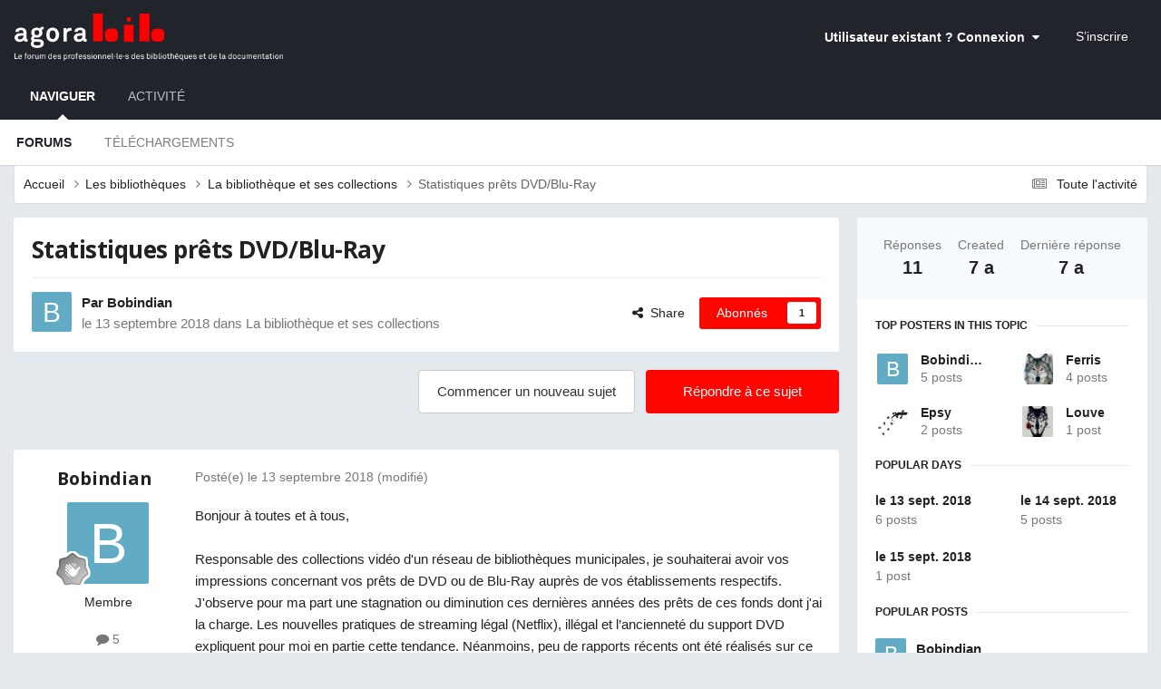

--- FILE ---
content_type: text/html;charset=UTF-8
request_url: https://www.agorabib.fr/topic/3419-statistiques-pr%C3%AAts-dvdblu-ray/
body_size: 25478
content:
<!DOCTYPE html>
<html lang="fr-FR" dir="ltr">
	<head>
		<meta charset="utf-8">
        
		<title>Statistiques prêts DVD/Blu-Ray - La bibliothèque et ses collections - Agorabib</title>
		
			<!-- Global site tag (gtag.js) - Google Analytics -->
<script async src="https://www.googletagmanager.com/gtag/js?id=UA-33275079-2"></script>
<script>
  window.dataLayer = window.dataLayer || [];
  function gtag(){dataLayer.push(arguments);}
  gtag('js', new Date());

  gtag('config', 'UA-33275079-2');
</script>
		
		
		
		

	<meta name="viewport" content="width=device-width, initial-scale=1">


	
	


	<meta name="twitter:card" content="summary" />




	
		
			
				<meta property="og:title" content="Statistiques prêts DVD/Blu-Ray">
			
		
	

	
		
			
				<meta property="og:type" content="website">
			
		
	

	
		
			
				<meta property="og:url" content="https://www.agorabib.fr/topic/3419-statistiques-pr%C3%AAts-dvdblu-ray/">
			
		
	

	
		
			
				<meta name="description" content="Bonjour à toutes et à tous, Responsable des collections vidéo d&#039;un réseau de bibliothèques municipales, je souhaiterai avoir vos impressions concernant vos prêts de DVD ou de Blu-Ray auprès de vos établissements respectifs. J&#039;observe pour ma part une stagnation ou diminution ces dernières années ...">
			
		
	

	
		
			
				<meta property="og:description" content="Bonjour à toutes et à tous, Responsable des collections vidéo d&#039;un réseau de bibliothèques municipales, je souhaiterai avoir vos impressions concernant vos prêts de DVD ou de Blu-Ray auprès de vos établissements respectifs. J&#039;observe pour ma part une stagnation ou diminution ces dernières années ...">
			
		
	

	
		
			
				<meta property="og:updated_time" content="2018-09-15T05:52:31Z">
			
		
	

	
		
			
				<meta property="og:site_name" content="Agorabib">
			
		
	

	
		
			
				<meta property="og:locale" content="fr_FR">
			
		
	


	
		<link rel="canonical" href="https://www.agorabib.fr/topic/3419-statistiques-pr%C3%AAts-dvdblu-ray/" />
	

	
		<link as="style" rel="preload" href="https://www.agorabib.fr/applications/core/interface/ckeditor/ckeditor/skins/ips/editor.css?t=P1PF" />
	





<link rel="manifest" href="https://www.agorabib.fr/manifest.webmanifest/">
<meta name="msapplication-config" content="https://www.agorabib.fr/browserconfig.xml/">
<meta name="msapplication-starturl" content="/">
<meta name="application-name" content="Agorabib">
<meta name="apple-mobile-web-app-title" content="Agorabib">

	<meta name="theme-color" content="#21242a">






	

	
		
			<link rel="icon" sizes="36x36" href="https://www.agorabib.fr/uploads/monthly_2020_09/android-chrome-36x36.png?v=1710336436">
		
	

	
		
			<link rel="icon" sizes="48x48" href="https://www.agorabib.fr/uploads/monthly_2020_09/android-chrome-48x48.png?v=1710336436">
		
	

	
		
			<link rel="icon" sizes="72x72" href="https://www.agorabib.fr/uploads/monthly_2020_09/android-chrome-72x72.png?v=1710336436">
		
	

	
		
			<link rel="icon" sizes="96x96" href="https://www.agorabib.fr/uploads/monthly_2020_09/android-chrome-96x96.png?v=1710336436">
		
	

	
		
			<link rel="icon" sizes="144x144" href="https://www.agorabib.fr/uploads/monthly_2020_09/android-chrome-144x144.png?v=1710336436">
		
	

	
		
			<link rel="icon" sizes="192x192" href="https://www.agorabib.fr/uploads/monthly_2020_09/android-chrome-192x192.png?v=1710336436">
		
	

	
		
			<link rel="icon" sizes="256x256" href="https://www.agorabib.fr/uploads/monthly_2020_09/android-chrome-256x256.png?v=1710336436">
		
	

	
		
			<link rel="icon" sizes="384x384" href="https://www.agorabib.fr/uploads/monthly_2020_09/android-chrome-384x384.png?v=1710336436">
		
	

	
		
			<link rel="icon" sizes="512x512" href="https://www.agorabib.fr/uploads/monthly_2020_09/android-chrome-512x512.png?v=1710336436">
		
	

	
		
			<meta name="msapplication-square70x70logo" content="https://www.agorabib.fr/uploads/monthly_2020_09/msapplication-square70x70logo.png?v=1710336436"/>
		
	

	
		
			<meta name="msapplication-TileImage" content="https://www.agorabib.fr/uploads/monthly_2020_09/msapplication-TileImage.png?v=1710336436"/>
		
	

	
		
			<meta name="msapplication-square150x150logo" content="https://www.agorabib.fr/uploads/monthly_2020_09/msapplication-square150x150logo.png?v=1710336436"/>
		
	

	
		
			<meta name="msapplication-wide310x150logo" content="https://www.agorabib.fr/uploads/monthly_2020_09/msapplication-wide310x150logo.png?v=1710336436"/>
		
	

	
		
			<meta name="msapplication-square310x310logo" content="https://www.agorabib.fr/uploads/monthly_2020_09/msapplication-square310x310logo.png?v=1710336436"/>
		
	

	
		
			
				<link rel="apple-touch-icon" href="https://www.agorabib.fr/uploads/monthly_2020_09/apple-touch-icon-57x57.png?v=1710336436">
			
		
	

	
		
			
				<link rel="apple-touch-icon" sizes="60x60" href="https://www.agorabib.fr/uploads/monthly_2020_09/apple-touch-icon-60x60.png?v=1710336436">
			
		
	

	
		
			
				<link rel="apple-touch-icon" sizes="72x72" href="https://www.agorabib.fr/uploads/monthly_2020_09/apple-touch-icon-72x72.png?v=1710336436">
			
		
	

	
		
			
				<link rel="apple-touch-icon" sizes="76x76" href="https://www.agorabib.fr/uploads/monthly_2020_09/apple-touch-icon-76x76.png?v=1710336436">
			
		
	

	
		
			
				<link rel="apple-touch-icon" sizes="114x114" href="https://www.agorabib.fr/uploads/monthly_2020_09/apple-touch-icon-114x114.png?v=1710336436">
			
		
	

	
		
			
				<link rel="apple-touch-icon" sizes="120x120" href="https://www.agorabib.fr/uploads/monthly_2020_09/apple-touch-icon-120x120.png?v=1710336436">
			
		
	

	
		
			
				<link rel="apple-touch-icon" sizes="144x144" href="https://www.agorabib.fr/uploads/monthly_2020_09/apple-touch-icon-144x144.png?v=1710336436">
			
		
	

	
		
			
				<link rel="apple-touch-icon" sizes="152x152" href="https://www.agorabib.fr/uploads/monthly_2020_09/apple-touch-icon-152x152.png?v=1710336436">
			
		
	

	
		
			
				<link rel="apple-touch-icon" sizes="180x180" href="https://www.agorabib.fr/uploads/monthly_2020_09/apple-touch-icon-180x180.png?v=1710336436">
			
		
	





<link rel="preload" href="//www.agorabib.fr/applications/core/interface/font/fontawesome-webfont.woff2?v=4.7.0" as="font" crossorigin="anonymous">
		


	<link rel="preconnect" href="https://fonts.googleapis.com">
	<link rel="preconnect" href="https://fonts.gstatic.com" crossorigin>
	
		
			<link href="https://fonts.googleapis.com/css2?family=Open%20Sans:wght@300;400;500;600;700&display=swap" rel="stylesheet">
		
		
	



	<link rel='stylesheet' href='https://www.agorabib.fr/uploads/css_built_1/341e4a57816af3ba440d891ca87450ff_framework.css?v=01756caac31758636798' media='all'>

	<link rel='stylesheet' href='https://www.agorabib.fr/uploads/css_built_1/05e81b71abe4f22d6eb8d1a929494829_responsive.css?v=01756caac31758636798' media='all'>

	<link rel='stylesheet' href='https://www.agorabib.fr/uploads/css_built_1/20446cf2d164adcc029377cb04d43d17_flags.css?v=01756caac31758636798' media='all'>

	<link rel='stylesheet' href='https://www.agorabib.fr/uploads/css_built_1/90eb5adf50a8c640f633d47fd7eb1778_core.css?v=01756caac31758636798' media='all'>

	<link rel='stylesheet' href='https://www.agorabib.fr/uploads/css_built_1/5a0da001ccc2200dc5625c3f3934497d_core_responsive.css?v=01756caac31758636798' media='all'>

	<link rel='stylesheet' href='https://www.agorabib.fr/uploads/css_built_1/62e269ced0fdab7e30e026f1d30ae516_forums.css?v=01756caac31758636798' media='all'>

	<link rel='stylesheet' href='https://www.agorabib.fr/uploads/css_built_1/76e62c573090645fb99a15a363d8620e_forums_responsive.css?v=01756caac31758636798' media='all'>

	<link rel='stylesheet' href='https://www.agorabib.fr/uploads/css_built_1/ebdea0c6a7dab6d37900b9190d3ac77b_topics.css?v=01756caac31758636798' media='all'>





<link rel='stylesheet' href='https://www.agorabib.fr/uploads/css_built_1/258adbb6e4f3e83cd3b355f84e3fa002_custom.css?v=01756caac31758636798' media='all'>




		
		

	
	<link rel='shortcut icon' href='https://www.agorabib.fr/uploads/monthly_2015_11/favicon.ico.d407e0444f444be706b1c6f3b795bbf7.ico' type="image/x-icon">

	</head>
	<body class='ipsApp ipsApp_front ipsJS_none ipsClearfix' data-controller='core.front.core.app' data-message="" data-pageApp='forums' data-pageLocation='front' data-pageModule='forums' data-pageController='topic' data-pageID='3419'  >
		
        

        

		<a href='#ipsLayout_mainArea' class='ipsHide' title='Aller au contenu principal de cette page' accesskey='m'>Aller au contenu</a>
		





		<div id='ipsLayout_header' class='ipsClearfix'>
			<header>
				<div class='ipsLayout_container'>
					


<a href='https://www.agorabib.fr/' id='elLogo' accesskey='1'><img src="https://www.agorabib.fr/uploads/monthly_2020_03/agorabib.png.6cb0510fb9583c543f0ef70e28dd1265.png" alt='Agorabib'></a>

					
						

	<ul id='elUserNav' class='ipsList_inline cSignedOut ipsResponsive_showDesktop'>
		
        
		
        
        
            
            <li id='elSignInLink'>
                <a href='https://www.agorabib.fr/login/' data-ipsMenu-closeOnClick="false" data-ipsMenu id='elUserSignIn'>
                    Utilisateur existant ? Connexion &nbsp;<i class='fa fa-caret-down'></i>
                </a>
                
<div id='elUserSignIn_menu' class='ipsMenu ipsMenu_auto ipsHide'>
	<form accept-charset='utf-8' method='post' action='https://www.agorabib.fr/login/'>
		<input type="hidden" name="csrfKey" value="5d2db88556a5bfd4c1a6341d039a124c">
		<input type="hidden" name="ref" value="aHR0cHM6Ly93d3cuYWdvcmFiaWIuZnIvdG9waWMvMzQxOS1zdGF0aXN0aXF1ZXMtcHIlQzMlQUF0cy1kdmRibHUtcmF5Lw==">
		<div data-role="loginForm">
			
			
			
				<div class='ipsColumns ipsColumns_noSpacing'>
					<div class='ipsColumn ipsColumn_wide' id='elUserSignIn_internal'>
						
<div class="ipsPad ipsForm ipsForm_vertical">
	<h4 class="ipsType_sectionHead">Connexion</h4>
	<br><br>
	<ul class='ipsList_reset'>
		<li class="ipsFieldRow ipsFieldRow_noLabel ipsFieldRow_fullWidth">
			
			
				<input type="email" placeholder="Adresse de courriel" name="auth" autocomplete="email">
			
		</li>
		<li class="ipsFieldRow ipsFieldRow_noLabel ipsFieldRow_fullWidth">
			<input type="password" placeholder="Mot de passe" name="password" autocomplete="current-password">
		</li>
		<li class="ipsFieldRow ipsFieldRow_checkbox ipsClearfix">
			<span class="ipsCustomInput">
				<input type="checkbox" name="remember_me" id="remember_me_checkbox" value="1" checked aria-checked="true">
				<span></span>
			</span>
			<div class="ipsFieldRow_content">
				<label class="ipsFieldRow_label" for="remember_me_checkbox">Se souvenir de moi</label>
				<span class="ipsFieldRow_desc">Non recommandé sur les ordinateurs partagés</span>
			</div>
		</li>
		<li class="ipsFieldRow ipsFieldRow_fullWidth">
			<button type="submit" name="_processLogin" value="usernamepassword" class="ipsButton ipsButton_primary ipsButton_small" id="elSignIn_submit">Connexion</button>
			
				<p class="ipsType_right ipsType_small">
					
						<a href='https://www.agorabib.fr/lostpassword/' data-ipsDialog data-ipsDialog-title='Mot de passe oublié ?'>
					
					Mot de passe oublié ?</a>
				</p>
			
		</li>
	</ul>
</div>
					</div>
					<div class='ipsColumn ipsColumn_wide'>
						<div class='ipsPadding' id='elUserSignIn_external'>
							<div class='ipsAreaBackground_light ipsPadding:half'>
								
									<p class='ipsType_reset ipsType_small ipsType_center'><strong>Ou connectez-vous avec l’un de ces services</strong></p>
								
								
									<div class='ipsType_center ipsMargin_top:half'>
										

<button type="submit" name="_processLogin" value="10" class='ipsButton ipsButton_verySmall ipsButton_fullWidth ipsSocial ipsSocial_facebook' style="background-color: #3a579a">
	
		<span class='ipsSocial_icon'>
			
				<i class='fa fa-facebook-official'></i>
			
		</span>
		<span class='ipsSocial_text'>Se connecter avec Facebook</span>
	
</button>
									</div>
								
									<div class='ipsType_center ipsMargin_top:half'>
										

<button type="submit" name="_processLogin" value="9" class='ipsButton ipsButton_verySmall ipsButton_fullWidth ipsSocial ipsSocial_google' style="background-color: #4285F4">
	
		<span class='ipsSocial_icon'>
			
				<i class='fa fa-google'></i>
			
		</span>
		<span class='ipsSocial_text'>Se connecter avec Google</span>
	
</button>
									</div>
								
									<div class='ipsType_center ipsMargin_top:half'>
										

<button type="submit" name="_processLogin" value="13" class='ipsButton ipsButton_verySmall ipsButton_fullWidth ipsSocial ipsSocial_linkedin' style="background-color: #007eb3">
	
		<span class='ipsSocial_icon'>
			
				<i class='fa fa-linkedin'></i>
			
		</span>
		<span class='ipsSocial_text'>Se connecter avec LinkedIn</span>
	
</button>
									</div>
								
							</div>
						</div>
					</div>
				</div>
			
		</div>
	</form>
</div>
            </li>
            
        
		
			<li>
				
					<a href='https://www.agorabib.fr/register/' data-ipsDialog data-ipsDialog-size='narrow' data-ipsDialog-title='S’inscrire' id='elRegisterButton' class='ipsButton ipsButton_normal ipsButton_primary'>S’inscrire</a>
				
			</li>
		
	</ul>

						
<ul class='ipsMobileHamburger ipsList_reset ipsResponsive_hideDesktop'>
	<li data-ipsDrawer data-ipsDrawer-drawerElem='#elMobileDrawer'>
		<a href='#'>
			
			
			
			
			<i class='fa fa-navicon'></i>
		</a>
	</li>
</ul>
					
				</div>
			</header>
			

	<nav data-controller='core.front.core.navBar' class=' ipsResponsive_showDesktop'>
		<div class='ipsNavBar_primary ipsLayout_container '>
			<ul data-role="primaryNavBar" class='ipsClearfix'>
				


	
		
		
			
		
		<li class='ipsNavBar_active' data-active id='elNavSecondary_1' data-role="navBarItem" data-navApp="core" data-navExt="CustomItem">
			
			
				<a href="https://www.agorabib.fr"  data-navItem-id="1" data-navDefault>
					Naviguer<span class='ipsNavBar_active__identifier'></span>
				</a>
			
			
				<ul class='ipsNavBar_secondary ' data-role='secondaryNavBar'>
					


	
		
		
			
		
		<li class='ipsNavBar_active' data-active id='elNavSecondary_10' data-role="navBarItem" data-navApp="forums" data-navExt="Forums">
			
			
				<a href="https://www.agorabib.fr"  data-navItem-id="10" data-navDefault>
					Forums<span class='ipsNavBar_active__identifier'></span>
				</a>
			
			
		</li>
	
	

	
		
		
		<li  id='elNavSecondary_11' data-role="navBarItem" data-navApp="downloads" data-navExt="Downloads">
			
			
				<a href="https://www.agorabib.fr/files/"  data-navItem-id="11" >
					Téléchargements<span class='ipsNavBar_active__identifier'></span>
				</a>
			
			
		</li>
	
	

					<li class='ipsHide' id='elNavigationMore_1' data-role='navMore'>
						<a href='#' data-ipsMenu data-ipsMenu-appendTo='#elNavigationMore_1' id='elNavigationMore_1_dropdown'>Plus <i class='fa fa-caret-down'></i></a>
						<ul class='ipsHide ipsMenu ipsMenu_auto' id='elNavigationMore_1_dropdown_menu' data-role='moreDropdown'></ul>
					</li>
				</ul>
			
		</li>
	
	

	
		
		
		<li  id='elNavSecondary_2' data-role="navBarItem" data-navApp="core" data-navExt="CustomItem">
			
			
				<a href="https://www.agorabib.fr/discover/"  data-navItem-id="2" >
					Activité<span class='ipsNavBar_active__identifier'></span>
				</a>
			
			
				<ul class='ipsNavBar_secondary ipsHide' data-role='secondaryNavBar'>
					


	
		
		
		<li  id='elNavSecondary_4' data-role="navBarItem" data-navApp="core" data-navExt="AllActivity">
			
			
				<a href="https://www.agorabib.fr/discover/"  data-navItem-id="4" >
					Toute l’activité<span class='ipsNavBar_active__identifier'></span>
				</a>
			
			
		</li>
	
	

	
	

	
	

	
	

	
	

					<li class='ipsHide' id='elNavigationMore_2' data-role='navMore'>
						<a href='#' data-ipsMenu data-ipsMenu-appendTo='#elNavigationMore_2' id='elNavigationMore_2_dropdown'>Plus <i class='fa fa-caret-down'></i></a>
						<ul class='ipsHide ipsMenu ipsMenu_auto' id='elNavigationMore_2_dropdown_menu' data-role='moreDropdown'></ul>
					</li>
				</ul>
			
		</li>
	
	

				<li class='ipsHide' id='elNavigationMore' data-role='navMore'>
					<a href='#' data-ipsMenu data-ipsMenu-appendTo='#elNavigationMore' id='elNavigationMore_dropdown'>Plus</a>
					<ul class='ipsNavBar_secondary ipsHide' data-role='secondaryNavBar'>
						<li class='ipsHide' id='elNavigationMore_more' data-role='navMore'>
							<a href='#' data-ipsMenu data-ipsMenu-appendTo='#elNavigationMore_more' id='elNavigationMore_more_dropdown'>Plus <i class='fa fa-caret-down'></i></a>
							<ul class='ipsHide ipsMenu ipsMenu_auto' id='elNavigationMore_more_dropdown_menu' data-role='moreDropdown'></ul>
						</li>
					</ul>
				</li>
			</ul>
			

		</div>
	</nav>

			
<ul id='elMobileNav' class='ipsResponsive_hideDesktop' data-controller='core.front.core.mobileNav'>
	
		
			
			
				
				
			
				
					<li id='elMobileBreadcrumb'>
						<a href='https://www.agorabib.fr/forum/5-la-biblioth%C3%A8que-et-ses-collections/'>
							<span>La bibliothèque et ses collections</span>
						</a>
					</li>
				
				
			
				
				
			
		
	
	
	
	<li >
		<a data-action="defaultStream" href='https://www.agorabib.fr/discover/9/'><i class="fa fa-newspaper-o" aria-hidden="true"></i></a>
	</li>

	

	
</ul>
		</div>
		<main id='ipsLayout_body' class='ipsLayout_container'>
			<div id='ipsLayout_contentArea'>
				<div id='ipsLayout_contentWrapper'>
					
<nav class='ipsBreadcrumb ipsBreadcrumb_top ipsFaded_withHover'>
	

	<ul class='ipsList_inline ipsPos_right'>
		
		<li >
			<a data-action="defaultStream" class='ipsType_light '  href='https://www.agorabib.fr/discover/9/'><i class="fa fa-newspaper-o" aria-hidden="true"></i> <span>Toute l&#039;activité</span></a>
		</li>
		
	</ul>

	<ul data-role="breadcrumbList">
		<li>
			<a title="Accueil" href='https://www.agorabib.fr/'>
				<span>Accueil <i class='fa fa-angle-right'></i></span>
			</a>
		</li>
		
		
			<li>
				
					<a href='https://www.agorabib.fr/forum/3-les-biblioth%C3%A8ques/'>
						<span>Les bibliothèques <i class='fa fa-angle-right' aria-hidden="true"></i></span>
					</a>
				
			</li>
		
			<li>
				
					<a href='https://www.agorabib.fr/forum/5-la-biblioth%C3%A8que-et-ses-collections/'>
						<span>La bibliothèque et ses collections <i class='fa fa-angle-right' aria-hidden="true"></i></span>
					</a>
				
			</li>
		
			<li>
				
					Statistiques prêts DVD/Blu-Ray
				
			</li>
		
	</ul>
</nav>
					
					<div id='ipsLayout_mainArea'>
						
						
						
						

	




						



<div class='ipsPageHeader ipsResponsive_pull ipsBox ipsPadding sm:ipsPadding:half ipsMargin_bottom'>
		
	
	<div class='ipsFlex ipsFlex-ai:center ipsFlex-fw:wrap ipsGap:4'>
		<div class='ipsFlex-flex:11'>
			<h1 class='ipsType_pageTitle ipsContained_container'>
				

				
				
					<span class='ipsType_break ipsContained'>
						<span>Statistiques prêts DVD/Blu-Ray</span>
					</span>
				
			</h1>
			
			
		</div>
		
	</div>
	<hr class='ipsHr'>
	<div class='ipsPageHeader__meta ipsFlex ipsFlex-jc:between ipsFlex-ai:center ipsFlex-fw:wrap ipsGap:3'>
		<div class='ipsFlex-flex:11'>
			<div class='ipsPhotoPanel ipsPhotoPanel_mini ipsPhotoPanel_notPhone ipsClearfix'>
				

	<span class='ipsUserPhoto ipsUserPhoto_mini '>
		<img src='data:image/svg+xml,%3Csvg%20xmlns%3D%22http%3A%2F%2Fwww.w3.org%2F2000%2Fsvg%22%20viewBox%3D%220%200%201024%201024%22%20style%3D%22background%3A%2362abc4%22%3E%3Cg%3E%3Ctext%20text-anchor%3D%22middle%22%20dy%3D%22.35em%22%20x%3D%22512%22%20y%3D%22512%22%20fill%3D%22%23ffffff%22%20font-size%3D%22700%22%20font-family%3D%22-apple-system%2C%20BlinkMacSystemFont%2C%20Roboto%2C%20Helvetica%2C%20Arial%2C%20sans-serif%22%3EB%3C%2Ftext%3E%3C%2Fg%3E%3C%2Fsvg%3E' alt='Bobindian' loading="lazy">
	</span>

				<div>
					<p class='ipsType_reset ipsType_blendLinks'>
						<span class='ipsType_normal'>
						
							<strong>Par 


Bobindian</strong><br />
							<span class='ipsType_light'><time datetime='2018-09-13T16:06:46Z' title='13/09/2018 16:06' data-short='7 a'>le 13 septembre 2018</time> dans <a href="https://www.agorabib.fr/forum/5-la-biblioth%C3%A8que-et-ses-collections/">La bibliothèque et ses collections</a></span>
						
						</span>
					</p>
				</div>
			</div>
		</div>
		
			<div class='ipsFlex-flex:01 ipsResponsive_hidePhone'>
				<div class='ipsShareLinks'>
					
						


    <a href='#elShareItem_1044444939_menu' id='elShareItem_1044444939' data-ipsMenu class='ipsShareButton ipsButton ipsButton_verySmall ipsButton_link ipsButton_link--light'>
        <span><i class='fa fa-share-alt'></i></span> &nbsp;Share
    </a>

    <div class='ipsPadding ipsMenu ipsMenu_normal ipsHide' id='elShareItem_1044444939_menu' data-controller="core.front.core.sharelink">
        
        
        <span data-ipsCopy data-ipsCopy-flashmessage>
            <a href="https://www.agorabib.fr/topic/3419-statistiques-pr%C3%AAts-dvdblu-ray/" class="ipsButton ipsButton_light ipsButton_small ipsButton_fullWidth" data-role="copyButton" data-clipboard-text="https://www.agorabib.fr/topic/3419-statistiques-pr%C3%AAts-dvdblu-ray/" data-ipstooltip title='Copy Link to Clipboard'><i class="fa fa-clone"></i> https://www.agorabib.fr/topic/3419-statistiques-pr%C3%AAts-dvdblu-ray/</a>
        </span>
        <ul class='ipsShareLinks ipsMargin_top:half'>
            
                <li>
<a href="https://www.facebook.com/sharer/sharer.php?u=https%3A%2F%2Fwww.agorabib.fr%2Ftopic%2F3419-statistiques-pr%25C3%25AAts-dvdblu-ray%2F" class="cShareLink cShareLink_facebook" target="_blank" data-role="shareLink" title='Partager sur Facebook' data-ipsTooltip rel='noopener nofollow'>
	<i class="fa fa-facebook"></i>
</a></li>
            
                <li>
<a href="https://x.com/share?url=https%3A%2F%2Fwww.agorabib.fr%2Ftopic%2F3419-statistiques-pr%2525C3%2525AAts-dvdblu-ray%2F" class="cShareLink cShareLink_x" target="_blank" data-role="shareLink" title='Share on X' data-ipsTooltip rel='nofollow noopener'>
    <i class="fa fa-x"></i>
</a></li>
            
                <li>
<a href="mailto:?subject=Statistiques%20pr%C3%AAts%20DVD%2FBlu-Ray&body=https%3A%2F%2Fwww.agorabib.fr%2Ftopic%2F3419-statistiques-pr%25C3%25AAts-dvdblu-ray%2F" rel='nofollow' class='cShareLink cShareLink_email' title='Partager via courriel' data-ipsTooltip>
	<i class="fa fa-envelope"></i>
</a></li>
            
        </ul>
        
            <hr class='ipsHr'>
            <button class='ipsHide ipsButton ipsButton_verySmall ipsButton_light ipsButton_fullWidth ipsMargin_top:half' data-controller='core.front.core.webshare' data-role='webShare' data-webShareTitle='Statistiques prêts DVD/Blu-Ray' data-webShareText='Statistiques prêts DVD/Blu-Ray' data-webShareUrl='https://www.agorabib.fr/topic/3419-statistiques-pr%C3%AAts-dvdblu-ray/'>More sharing options...</button>
        
    </div>

					
					
                    

					



					

<div data-followApp='forums' data-followArea='topic' data-followID='3419' data-controller='core.front.core.followButton'>
	

	<a href='https://www.agorabib.fr/login/' rel="nofollow" class="ipsFollow ipsPos_middle ipsButton ipsButton_light ipsButton_verySmall " data-role="followButton" data-ipsTooltip title='Connectez-vous pour activer le suivi'>
		<span>Abonnés</span>
		<span class='ipsCommentCount'>1</span>
	</a>

</div>
				</div>
			</div>
					
	</div>
	
	
</div>








<div class='ipsClearfix'>
	<ul class="ipsToolList ipsToolList_horizontal ipsClearfix ipsSpacer_both ">
		
			<li class='ipsToolList_primaryAction'>
				<span data-controller='forums.front.topic.reply'>
					
						<a href='#replyForm' rel="nofollow" class='ipsButton ipsButton_important ipsButton_medium ipsButton_fullWidth' data-action='replyToTopic'>Répondre à ce sujet</a>
					
				</span>
			</li>
		
		
			<li class='ipsResponsive_hidePhone'>
				
					<a href="https://www.agorabib.fr/forum/5-la-biblioth%C3%A8que-et-ses-collections/?do=add" rel="nofollow" class='ipsButton ipsButton_link ipsButton_medium ipsButton_fullWidth' title='Commencer un nouveau sujet dans ce forum'>Commencer un nouveau sujet</a>
				
			</li>
		
		
	</ul>
</div>

<div id='comments' data-controller='core.front.core.commentFeed,forums.front.topic.view, core.front.core.ignoredComments' data-autoPoll data-baseURL='https://www.agorabib.fr/topic/3419-statistiques-pr%C3%AAts-dvdblu-ray/' data-lastPage data-feedID='topic-3419' class='cTopic ipsClear ipsSpacer_top'>
	
			
	

	

<div data-controller='core.front.core.recommendedComments' data-url='https://www.agorabib.fr/topic/3419-statistiques-pr%C3%AAts-dvdblu-ray/?recommended=comments' class='ipsRecommendedComments ipsHide'>
	<div data-role="recommendedComments">
		<h2 class='ipsType_sectionHead ipsType_large ipsType_bold ipsMargin_bottom'>Messages recommandés</h2>
		
	</div>
</div>
	
	<div id="elPostFeed" data-role='commentFeed' data-controller='core.front.core.moderation' >
		<form action="https://www.agorabib.fr/topic/3419-statistiques-pr%C3%AAts-dvdblu-ray/?csrfKey=5d2db88556a5bfd4c1a6341d039a124c&amp;do=multimodComment" method="post" data-ipsPageAction data-role='moderationTools'>
			
			
				

					

					
					



<a id='findComment-25483'></a>
<a id='comment-25483'></a>
<article  id='elComment_25483' class='cPost ipsBox ipsResponsive_pull  ipsComment  ipsComment_parent ipsClearfix ipsClear ipsColumns ipsColumns_noSpacing ipsColumns_collapsePhone    '>
	

	

	<div class='cAuthorPane_mobile ipsResponsive_showPhone'>
		<div class='cAuthorPane_photo'>
			<div class='cAuthorPane_photoWrap'>
				

	<span class='ipsUserPhoto ipsUserPhoto_large '>
		<img src='data:image/svg+xml,%3Csvg%20xmlns%3D%22http%3A%2F%2Fwww.w3.org%2F2000%2Fsvg%22%20viewBox%3D%220%200%201024%201024%22%20style%3D%22background%3A%2362abc4%22%3E%3Cg%3E%3Ctext%20text-anchor%3D%22middle%22%20dy%3D%22.35em%22%20x%3D%22512%22%20y%3D%22512%22%20fill%3D%22%23ffffff%22%20font-size%3D%22700%22%20font-family%3D%22-apple-system%2C%20BlinkMacSystemFont%2C%20Roboto%2C%20Helvetica%2C%20Arial%2C%20sans-serif%22%3EB%3C%2Ftext%3E%3C%2Fg%3E%3C%2Fsvg%3E' alt='Bobindian' loading="lazy">
	</span>

				
				
					<a href="https://www.agorabib.fr/profile/5622-bobindian/badges/" rel="nofollow">
						
<img src='https://www.agorabib.fr/uploads/monthly_2021_06/1_Newbie.svg' loading="lazy" alt="Novice" class="cAuthorPane_badge cAuthorPane_badge--rank ipsOutline ipsOutline:2px" data-ipsTooltip title="Rang: Novice (1/14)">
					</a>
				
			</div>
		</div>
		<div class='cAuthorPane_content'>
			<h3 class='ipsType_sectionHead cAuthorPane_author ipsType_break ipsType_blendLinks ipsFlex ipsFlex-ai:center'>
				


Bobindian
			</h3>
			<div class='ipsType_light ipsType_reset'>
			    <a href='https://www.agorabib.fr/topic/3419-statistiques-pr%C3%AAts-dvdblu-ray/#findComment-25483' rel="nofollow" class='ipsType_blendLinks'>Posté(e) <time datetime='2018-09-13T16:06:47Z' title='13/09/2018 16:06' data-short='7 a'>le 13 septembre 2018</time></a>
				
			</div>
		</div>
	</div>
	<aside class='ipsComment_author cAuthorPane ipsColumn ipsColumn_medium ipsResponsive_hidePhone'>
		<h3 class='ipsType_sectionHead cAuthorPane_author ipsType_blendLinks ipsType_break'><strong>


Bobindian</strong>
			
		</h3>
		<ul class='cAuthorPane_info ipsList_reset'>
			<li data-role='photo' class='cAuthorPane_photo'>
				<div class='cAuthorPane_photoWrap'>
					

	<span class='ipsUserPhoto ipsUserPhoto_large '>
		<img src='data:image/svg+xml,%3Csvg%20xmlns%3D%22http%3A%2F%2Fwww.w3.org%2F2000%2Fsvg%22%20viewBox%3D%220%200%201024%201024%22%20style%3D%22background%3A%2362abc4%22%3E%3Cg%3E%3Ctext%20text-anchor%3D%22middle%22%20dy%3D%22.35em%22%20x%3D%22512%22%20y%3D%22512%22%20fill%3D%22%23ffffff%22%20font-size%3D%22700%22%20font-family%3D%22-apple-system%2C%20BlinkMacSystemFont%2C%20Roboto%2C%20Helvetica%2C%20Arial%2C%20sans-serif%22%3EB%3C%2Ftext%3E%3C%2Fg%3E%3C%2Fsvg%3E' alt='Bobindian' loading="lazy">
	</span>

					
					
						
<img src='https://www.agorabib.fr/uploads/monthly_2021_06/1_Newbie.svg' loading="lazy" alt="Novice" class="cAuthorPane_badge cAuthorPane_badge--rank ipsOutline ipsOutline:2px" data-ipsTooltip title="Rang: Novice (1/14)">
					
				</div>
			</li>
			
				<li data-role='group'>Membre</li>
				
			
			
				<li data-role='stats' class='ipsMargin_top'>
					<ul class="ipsList_reset ipsType_light ipsFlex ipsFlex-ai:center ipsFlex-jc:center ipsGap_row:2 cAuthorPane_stats">
						<li>
							
								<i class="fa fa-comment"></i> 5
							
						</li>
						
					</ul>
				</li>
			
			
				

			
		</ul>
	</aside>
	<div class='ipsColumn ipsColumn_fluid ipsMargin:none'>
		

<div id='comment-25483_wrap' data-controller='core.front.core.comment' data-commentApp='forums' data-commentType='forums' data-commentID="25483" data-quoteData='{&quot;userid&quot;:5622,&quot;username&quot;:&quot;Bobindian&quot;,&quot;timestamp&quot;:1536854807,&quot;contentapp&quot;:&quot;forums&quot;,&quot;contenttype&quot;:&quot;forums&quot;,&quot;contentid&quot;:3419,&quot;contentclass&quot;:&quot;forums_Topic&quot;,&quot;contentcommentid&quot;:25483}' class='ipsComment_content ipsType_medium'>

	<div class='ipsComment_meta ipsType_light ipsFlex ipsFlex-ai:center ipsFlex-jc:between ipsFlex-fd:row-reverse'>
		<div class='ipsType_light ipsType_reset ipsType_blendLinks ipsComment_toolWrap'>
			<div class='ipsResponsive_hidePhone ipsComment_badges'>
				<ul class='ipsList_reset ipsFlex ipsFlex-jc:end ipsFlex-fw:wrap ipsGap:2 ipsGap_row:1'>
					
					
					
					
					
				</ul>
			</div>
			<ul class='ipsList_reset ipsComment_tools'>
				<li>
					<a href='#elControls_25483_menu' class='ipsComment_ellipsis' id='elControls_25483' title='Plus d’options…' data-ipsMenu data-ipsMenu-appendTo='#comment-25483_wrap'><i class='fa fa-ellipsis-h'></i></a>
					<ul id='elControls_25483_menu' class='ipsMenu ipsMenu_narrow ipsHide'>
						
						
                        
						
						
						
							
								
							
							
							
							
							
							
						
					</ul>
				</li>
				
			</ul>
		</div>

		<div class='ipsType_reset ipsResponsive_hidePhone'>
		   
		   Posté(e) <time datetime='2018-09-13T16:06:47Z' title='13/09/2018 16:06' data-short='7 a'>le 13 septembre 2018</time>
		   
			
			<span class='ipsResponsive_hidePhone'>
				
					(modifié)
				
				
			</span>
		</div>
	</div>

	

    

	<div class='cPost_contentWrap'>
		
		<div data-role='commentContent' class='ipsType_normal ipsType_richText ipsPadding_bottom ipsContained' data-controller='core.front.core.lightboxedImages'>
			<p>
	Bonjour à toutes et à tous,
</p>

<p>
	 
</p>

<p>
	Responsable des collections vidéo d'un réseau de bibliothèques municipales, je souhaiterai avoir vos impressions concernant vos prêts de DVD ou de Blu-Ray auprès de vos établissements respectifs. J'observe pour ma part une stagnation ou diminution ces dernières années des prêts de ces fonds dont j'ai la charge. Les nouvelles pratiques de streaming légal (Netflix), illégal et l’ancienneté du support DVD expliquent pour moi en partie cette tendance. Néanmoins, peu de rapports récents ont été réalisés sur ce sujet ces dernières années. Sauf si ils ont échappé à ma veille professionnelle <span><img alt=":)" data-emoticon="" height="18" src="//www.agorabib.fr/applications/core/interface/js/spacer.png" srcset="https://www.agorabib.fr/uploads/emoticons/smile@2x.png 2x" title=":)" width="18" data-src="https://www.agorabib.fr/uploads/emoticons/default_smile.png"> </span>
</p>

<p>
	 
</p>

<p>
	Merci d'avance pour vos réponses. 
</p>

			
				

<span class='ipsType_reset ipsType_medium ipsType_light' data-excludequote>
	<strong>Modifié <time datetime='2018-09-13T16:58:07Z' title='13/09/2018 16:58' data-short='7 a'>le 13 septembre 2018</time> par Bobindian</strong>
	
	
</span>
			
		</div>

		
			<div class='ipsItemControls'>
				
					
						

	<div data-controller='core.front.core.reaction' class='ipsItemControls_right ipsClearfix '>	
		<div class='ipsReact ipsPos_right'>
			
				
				<div class='ipsReact_blurb ipsHide' data-role='reactionBlurb'>
					
				</div>
			
			
			
		</div>
	</div>

					
				
				<ul class='ipsComment_controls ipsClearfix ipsItemControls_left' data-role="commentControls">
					
						
						
							<li data-ipsQuote-editor='topic_comment' data-ipsQuote-target='#comment-25483' class='ipsJS_show'>
								<button class='ipsButton ipsButton_light ipsButton_verySmall ipsButton_narrow cMultiQuote ipsHide' data-action='multiQuoteComment' data-ipsTooltip data-ipsQuote-multiQuote data-mqId='mq25483' title='Multi-citations'><i class='fa fa-plus'></i></button>
							</li>
							<li data-ipsQuote-editor='topic_comment' data-ipsQuote-target='#comment-25483' class='ipsJS_show'>
								<a href='#' data-action='quoteComment' data-ipsQuote-singleQuote>Citer</a>
							</li>
						
						
						
												
					
					<li class='ipsHide' data-role='commentLoading'>
						<span class='ipsLoading ipsLoading_tiny ipsLoading_noAnim'></span>
					</li>
				</ul>
			</div>
		

		
	</div>

	
    
</div>
	</div>
</article>
					
					
					
						







<div class="ipsBox cTopicOverview cTopicOverview--inline ipsFlex ipsFlex-fd:row md:ipsFlex-fd:row sm:ipsFlex-fd:column ipsMargin_bottom sm:ipsMargin_bottom:half sm:ipsMargin_top:half ipsResponsive_pull ipsResponsive_hideDesktop ipsResponsive_block " data-controller='forums.front.topic.activity'>

	<div class='cTopicOverview__header ipsAreaBackground_light ipsFlex sm:ipsFlex-fw:wrap sm:ipsFlex-jc:center'>
		<ul class='cTopicOverview__stats ipsPadding ipsMargin:none sm:ipsPadding_horizontal:half ipsFlex ipsFlex-flex:10 ipsFlex-jc:around ipsFlex-ai:center'>
			<li class='cTopicOverview__statItem ipsType_center'>
				<span class='cTopicOverview__statTitle ipsType_light ipsTruncate ipsTruncate_line'>Réponses</span>
				<span class='cTopicOverview__statValue'>11</span>
			</li>
			<li class='cTopicOverview__statItem ipsType_center'>
				<span class='cTopicOverview__statTitle ipsType_light ipsTruncate ipsTruncate_line'>Created</span>
				<span class='cTopicOverview__statValue'><time datetime='2018-09-13T16:06:46Z' title='13/09/2018 16:06' data-short='7 a'>7 a</time></span>
			</li>
			<li class='cTopicOverview__statItem ipsType_center'>
				<span class='cTopicOverview__statTitle ipsType_light ipsTruncate ipsTruncate_line'>Dernière réponse</span>
				<span class='cTopicOverview__statValue'><time datetime='2018-09-15T05:52:31Z' title='15/09/2018 05:52' data-short='7 a'>7 a</time></span>
			</li>
		</ul>
		<a href='#' data-action='toggleOverview' class='cTopicOverview__toggle cTopicOverview__toggle--inline ipsType_large ipsType_light ipsPad ipsFlex ipsFlex-ai:center ipsFlex-jc:center'><i class='fa fa-chevron-down'></i></a>
	</div>
	
		<div class='cTopicOverview__preview ipsFlex-flex:10' data-role="preview">
			<div class='cTopicOverview__previewInner ipsPadding_vertical ipsPadding_horizontal ipsResponsive_hidePhone ipsFlex ipsFlex-fd:row'>
				
					<div class='cTopicOverview__section--users ipsFlex-flex:00'>
						<h4 class='ipsType_reset cTopicOverview__sectionTitle ipsType_dark ipsType_uppercase ipsType_noBreak'>Top Posters In This Topic</h4>
						<ul class='cTopicOverview__dataList ipsMargin:none ipsPadding:none ipsList_style:none ipsFlex ipsFlex-jc:between ipsFlex-ai:center'>
							
								<li class="cTopicOverview__dataItem ipsMargin_right ipsFlex ipsFlex-jc:start ipsFlex-ai:center">
									

	<span class='ipsUserPhoto ipsUserPhoto_tiny '>
		<img src='data:image/svg+xml,%3Csvg%20xmlns%3D%22http%3A%2F%2Fwww.w3.org%2F2000%2Fsvg%22%20viewBox%3D%220%200%201024%201024%22%20style%3D%22background%3A%2362abc4%22%3E%3Cg%3E%3Ctext%20text-anchor%3D%22middle%22%20dy%3D%22.35em%22%20x%3D%22512%22%20y%3D%22512%22%20fill%3D%22%23ffffff%22%20font-size%3D%22700%22%20font-family%3D%22-apple-system%2C%20BlinkMacSystemFont%2C%20Roboto%2C%20Helvetica%2C%20Arial%2C%20sans-serif%22%3EB%3C%2Ftext%3E%3C%2Fg%3E%3C%2Fsvg%3E' alt='Bobindian' loading="lazy">
	</span>

									<p class='ipsMargin:none ipsPadding_left:half ipsPadding_right ipsType_right'>5</p>
								</li>
							
								<li class="cTopicOverview__dataItem ipsMargin_right ipsFlex ipsFlex-jc:start ipsFlex-ai:center">
									

	<span class='ipsUserPhoto ipsUserPhoto_tiny '>
		<img src='https://www.agorabib.fr/uploads/monthly_2019_07/PRIP.85883177.3.1.thumb.jpg.282f87d32f84272d6577f44e1c0e1627.jpg' alt='Ferris' loading="lazy">
	</span>

									<p class='ipsMargin:none ipsPadding_left:half ipsPadding_right ipsType_right'>4</p>
								</li>
							
								<li class="cTopicOverview__dataItem ipsMargin_right ipsFlex ipsFlex-jc:start ipsFlex-ai:center">
									

	<span class='ipsUserPhoto ipsUserPhoto_tiny '>
		<img src='https://www.agorabib.fr/uploads/monthly_2015_11/sticker-salamandre.jpg.png.6f4f5b563131fb742a958f00bd976a14.thumb.png.07b2ecf3cd671236f87c23870042bd9d.png' alt='Epsy' loading="lazy">
	</span>

									<p class='ipsMargin:none ipsPadding_left:half ipsPadding_right ipsType_right'>2</p>
								</li>
							
								<li class="cTopicOverview__dataItem ipsMargin_right ipsFlex ipsFlex-jc:start ipsFlex-ai:center">
									

	<span class='ipsUserPhoto ipsUserPhoto_tiny '>
		<img src='https://www.agorabib.fr/uploads/monthly_2017_10/louve_red_rose.thumb.jpg.4fbf7e41dea082c81e357bfcf1fdff80.jpg' alt='Louve' loading="lazy">
	</span>

									<p class='ipsMargin:none ipsPadding_left:half ipsPadding_right ipsType_right'>1</p>
								</li>
							
						</ul>
					</div>
				
				
					<div class='cTopicOverview__section--popularDays ipsFlex-flex:00 ipsPadding_left ipsPadding_left:double'>
						<h4 class='ipsType_reset cTopicOverview__sectionTitle ipsType_dark ipsType_uppercase ipsType_noBreak'>Popular Days</h4>
						<ul class='cTopicOverview__dataList ipsMargin:none ipsPadding:none ipsList_style:none ipsFlex ipsFlex-jc:between ipsFlex-ai:center'>
							
								<li class='ipsFlex-flex:10'>
									<a href="https://www.agorabib.fr/topic/3419-statistiques-pr%C3%AAts-dvdblu-ray/#findComment-25483" rel="nofollow" class='cTopicOverview__dataItem ipsMargin_right ipsType_blendLinks ipsFlex ipsFlex-jc:between ipsFlex-ai:center'>
										<p class='ipsMargin:none'>le 13 sept.</p>
										<p class='ipsMargin:none ipsMargin_horizontal ipsType_light'>6</p>
									</a>
								</li>
							
								<li class='ipsFlex-flex:10'>
									<a href="https://www.agorabib.fr/topic/3419-statistiques-pr%C3%AAts-dvdblu-ray/#findComment-25495" rel="nofollow" class='cTopicOverview__dataItem ipsMargin_right ipsType_blendLinks ipsFlex ipsFlex-jc:between ipsFlex-ai:center'>
										<p class='ipsMargin:none'>le 14 sept.</p>
										<p class='ipsMargin:none ipsMargin_horizontal ipsType_light'>5</p>
									</a>
								</li>
							
								<li class='ipsFlex-flex:10'>
									<a href="https://www.agorabib.fr/topic/3419-statistiques-pr%C3%AAts-dvdblu-ray/#findComment-25503" rel="nofollow" class='cTopicOverview__dataItem ipsMargin_right ipsType_blendLinks ipsFlex ipsFlex-jc:between ipsFlex-ai:center'>
										<p class='ipsMargin:none'>le 15 sept.</p>
										<p class='ipsMargin:none ipsMargin_horizontal ipsType_light'>1</p>
									</a>
								</li>
							
						</ul>
					</div>
				
			</div>
		</div>
	
	
	<div class='cTopicOverview__body ipsPadding ipsHide ipsFlex ipsFlex-flex:11 ipsFlex-fd:column' data-role="overview">
		
			<div class='cTopicOverview__section--users ipsMargin_bottom'>
				<h4 class='ipsType_reset cTopicOverview__sectionTitle ipsType_withHr ipsType_dark ipsType_uppercase ipsMargin_bottom'>Top Posters In This Topic</h4>
				<ul class='cTopicOverview__dataList ipsList_reset ipsFlex ipsFlex-jc:start ipsFlex-ai:center ipsFlex-fw:wrap ipsGap:8 ipsGap_row:5'>
					
						<li class="cTopicOverview__dataItem cTopicOverview__dataItem--split ipsFlex ipsFlex-jc:start ipsFlex-ai:center ipsFlex-flex:11">
							

	<span class='ipsUserPhoto ipsUserPhoto_tiny '>
		<img src='data:image/svg+xml,%3Csvg%20xmlns%3D%22http%3A%2F%2Fwww.w3.org%2F2000%2Fsvg%22%20viewBox%3D%220%200%201024%201024%22%20style%3D%22background%3A%2362abc4%22%3E%3Cg%3E%3Ctext%20text-anchor%3D%22middle%22%20dy%3D%22.35em%22%20x%3D%22512%22%20y%3D%22512%22%20fill%3D%22%23ffffff%22%20font-size%3D%22700%22%20font-family%3D%22-apple-system%2C%20BlinkMacSystemFont%2C%20Roboto%2C%20Helvetica%2C%20Arial%2C%20sans-serif%22%3EB%3C%2Ftext%3E%3C%2Fg%3E%3C%2Fsvg%3E' alt='Bobindian' loading="lazy">
	</span>

							<p class='ipsMargin:none ipsMargin_left:half cTopicOverview__dataItemInner ipsType_left'>
								<strong class='ipsTruncate ipsTruncate_line'><a href='https://www.agorabib.fr/profile/5622-bobindian/' class='ipsType_blendLinks'>Bobindian</a></strong>
								<span class='ipsType_light'>5 posts</span>
							</p>
						</li>
					
						<li class="cTopicOverview__dataItem cTopicOverview__dataItem--split ipsFlex ipsFlex-jc:start ipsFlex-ai:center ipsFlex-flex:11">
							

	<span class='ipsUserPhoto ipsUserPhoto_tiny '>
		<img src='https://www.agorabib.fr/uploads/monthly_2019_07/PRIP.85883177.3.1.thumb.jpg.282f87d32f84272d6577f44e1c0e1627.jpg' alt='Ferris' loading="lazy">
	</span>

							<p class='ipsMargin:none ipsMargin_left:half cTopicOverview__dataItemInner ipsType_left'>
								<strong class='ipsTruncate ipsTruncate_line'><a href='https://www.agorabib.fr/profile/674-ferris/' class='ipsType_blendLinks'>Ferris</a></strong>
								<span class='ipsType_light'>4 posts</span>
							</p>
						</li>
					
						<li class="cTopicOverview__dataItem cTopicOverview__dataItem--split ipsFlex ipsFlex-jc:start ipsFlex-ai:center ipsFlex-flex:11">
							

	<span class='ipsUserPhoto ipsUserPhoto_tiny '>
		<img src='https://www.agorabib.fr/uploads/monthly_2015_11/sticker-salamandre.jpg.png.6f4f5b563131fb742a958f00bd976a14.thumb.png.07b2ecf3cd671236f87c23870042bd9d.png' alt='Epsy' loading="lazy">
	</span>

							<p class='ipsMargin:none ipsMargin_left:half cTopicOverview__dataItemInner ipsType_left'>
								<strong class='ipsTruncate ipsTruncate_line'><a href='https://www.agorabib.fr/profile/1580-epsy/' class='ipsType_blendLinks'>Epsy</a></strong>
								<span class='ipsType_light'>2 posts</span>
							</p>
						</li>
					
						<li class="cTopicOverview__dataItem cTopicOverview__dataItem--split ipsFlex ipsFlex-jc:start ipsFlex-ai:center ipsFlex-flex:11">
							

	<span class='ipsUserPhoto ipsUserPhoto_tiny '>
		<img src='https://www.agorabib.fr/uploads/monthly_2017_10/louve_red_rose.thumb.jpg.4fbf7e41dea082c81e357bfcf1fdff80.jpg' alt='Louve' loading="lazy">
	</span>

							<p class='ipsMargin:none ipsMargin_left:half cTopicOverview__dataItemInner ipsType_left'>
								<strong class='ipsTruncate ipsTruncate_line'><a href='https://www.agorabib.fr/profile/3272-louve/' class='ipsType_blendLinks'>Louve</a></strong>
								<span class='ipsType_light'>1 post</span>
							</p>
						</li>
					
				</ul>
			</div>
		
		
			<div class='cTopicOverview__section--popularDays ipsMargin_bottom'>
				<h4 class='ipsType_reset cTopicOverview__sectionTitle ipsType_withHr ipsType_dark ipsType_uppercase ipsMargin_top:half ipsMargin_bottom'>Popular Days</h4>
				<ul class='cTopicOverview__dataList ipsList_reset ipsFlex ipsFlex-jc:start ipsFlex-ai:center ipsFlex-fw:wrap ipsGap:8 ipsGap_row:5'>
					
						<li class='ipsFlex-flex:10'>
							<a href="https://www.agorabib.fr/topic/3419-statistiques-pr%C3%AAts-dvdblu-ray/#findComment-25483" rel="nofollow" class='cTopicOverview__dataItem ipsType_blendLinks'>
								<p class='ipsMargin:none ipsType_bold'>le 13 sept. 2018</p>
								<p class='ipsMargin:none ipsType_light'>6 posts</p>
							</a>
						</li>
					
						<li class='ipsFlex-flex:10'>
							<a href="https://www.agorabib.fr/topic/3419-statistiques-pr%C3%AAts-dvdblu-ray/#findComment-25495" rel="nofollow" class='cTopicOverview__dataItem ipsType_blendLinks'>
								<p class='ipsMargin:none ipsType_bold'>le 14 sept. 2018</p>
								<p class='ipsMargin:none ipsType_light'>5 posts</p>
							</a>
						</li>
					
						<li class='ipsFlex-flex:10'>
							<a href="https://www.agorabib.fr/topic/3419-statistiques-pr%C3%AAts-dvdblu-ray/#findComment-25503" rel="nofollow" class='cTopicOverview__dataItem ipsType_blendLinks'>
								<p class='ipsMargin:none ipsType_bold'>le 15 sept. 2018</p>
								<p class='ipsMargin:none ipsType_light'>1 post</p>
							</a>
						</li>
					
				</ul>
			</div>
		
		
			<div class='cTopicOverview__section--topPost ipsMargin_bottom'>
				<h4 class='ipsType_reset cTopicOverview__sectionTitle ipsType_withHr ipsType_dark ipsType_uppercase ipsMargin_top:half'>Popular Posts</h4>
				
					<a href="https://www.agorabib.fr/topic/3419-statistiques-pr%C3%AAts-dvdblu-ray/?do=findComment&amp;comment=25499" rel="nofollow" class="ipsType_noLinkStyling ipsBlock">
						<div class='ipsPhotoPanel ipsPhotoPanel_tiny ipsClearfix ipsMargin_top'>
							<span class='ipsUserPhoto ipsUserPhoto_tiny'>
								<img src='data:image/svg+xml,%3Csvg%20xmlns%3D%22http%3A%2F%2Fwww.w3.org%2F2000%2Fsvg%22%20viewBox%3D%220%200%201024%201024%22%20style%3D%22background%3A%2362abc4%22%3E%3Cg%3E%3Ctext%20text-anchor%3D%22middle%22%20dy%3D%22.35em%22%20x%3D%22512%22%20y%3D%22512%22%20fill%3D%22%23ffffff%22%20font-size%3D%22700%22%20font-family%3D%22-apple-system%2C%20BlinkMacSystemFont%2C%20Roboto%2C%20Helvetica%2C%20Arial%2C%20sans-serif%22%3EB%3C%2Ftext%3E%3C%2Fg%3E%3C%2Fsvg%3E' alt='Bobindian'>
							</span>
							<div>
								<h5 class='ipsType_reset ipsType_bold ipsType_normal ipsType_blendLinks'>Bobindian</h5>
								<p class='ipsMargin:none ipsType_light ipsType_resetLh'><time datetime='2018-09-14T11:19:30Z' title='14/09/2018 11:19' data-short='7 a'>le 14 septembre 2018</time></p>
							</div>
						</div>
						<p class='ipsMargin:none ipsMargin_top:half ipsType_medium ipsType_richText' data-ipsTruncate data-ipsTruncate-size='3 lines' data-ipsTruncate-type='remove'>
							Merci très cher Ferris pour ces quelques données que je sais bien incomplète mais qui me donne malgré tout un point de vue extérieur toujours bon à prendre.
 


	 
 


	Bien évidemment je n&#039;ai pas évo
						</p>
					</a>
				
			</div>
		
		
	</div>
	
		<a href='#' data-action='toggleOverview' class='cTopicOverview__toggle cTopicOverview__toggle--afterStats ipsType_large ipsType_light ipsPad ipsFlex ipsFlex-ai:center ipsFlex-jc:center'><i class='fa fa-chevron-down'></i></a>
	
	

</div>



					
				

					

					
					



<a id='findComment-25486'></a>
<a id='comment-25486'></a>
<article  id='elComment_25486' class='cPost ipsBox ipsResponsive_pull  ipsComment  ipsComment_parent ipsClearfix ipsClear ipsColumns ipsColumns_noSpacing ipsColumns_collapsePhone    '>
	

	

	<div class='cAuthorPane_mobile ipsResponsive_showPhone'>
		<div class='cAuthorPane_photo'>
			<div class='cAuthorPane_photoWrap'>
				

	<span class='ipsUserPhoto ipsUserPhoto_large '>
		<img src='https://www.agorabib.fr/uploads/monthly_2019_07/PRIP.85883177.3.1.thumb.jpg.282f87d32f84272d6577f44e1c0e1627.jpg' alt='Ferris' loading="lazy">
	</span>

				
				
					<a href="https://www.agorabib.fr/profile/674-ferris/badges/" rel="nofollow">
						
<img src='https://www.agorabib.fr/uploads/monthly_2021_06/5_Explorer.svg' loading="lazy" alt="Explorateur" class="cAuthorPane_badge cAuthorPane_badge--rank ipsOutline ipsOutline:2px" data-ipsTooltip title="Rang: Explorateur (4/14)">
					</a>
				
			</div>
		</div>
		<div class='cAuthorPane_content'>
			<h3 class='ipsType_sectionHead cAuthorPane_author ipsType_break ipsType_blendLinks ipsFlex ipsFlex-ai:center'>
				


Ferris
			</h3>
			<div class='ipsType_light ipsType_reset'>
			    <a href='https://www.agorabib.fr/topic/3419-statistiques-pr%C3%AAts-dvdblu-ray/#findComment-25486' rel="nofollow" class='ipsType_blendLinks'>Posté(e) <time datetime='2018-09-13T18:11:39Z' title='13/09/2018 18:11' data-short='7 a'>le 13 septembre 2018</time></a>
				
			</div>
		</div>
	</div>
	<aside class='ipsComment_author cAuthorPane ipsColumn ipsColumn_medium ipsResponsive_hidePhone'>
		<h3 class='ipsType_sectionHead cAuthorPane_author ipsType_blendLinks ipsType_break'><strong>


Ferris</strong>
			
		</h3>
		<ul class='cAuthorPane_info ipsList_reset'>
			<li data-role='photo' class='cAuthorPane_photo'>
				<div class='cAuthorPane_photoWrap'>
					

	<span class='ipsUserPhoto ipsUserPhoto_large '>
		<img src='https://www.agorabib.fr/uploads/monthly_2019_07/PRIP.85883177.3.1.thumb.jpg.282f87d32f84272d6577f44e1c0e1627.jpg' alt='Ferris' loading="lazy">
	</span>

					
					
						
<img src='https://www.agorabib.fr/uploads/monthly_2021_06/5_Explorer.svg' loading="lazy" alt="Explorateur" class="cAuthorPane_badge cAuthorPane_badge--rank ipsOutline ipsOutline:2px" data-ipsTooltip title="Rang: Explorateur (4/14)">
					
				</div>
			</li>
			
				<li data-role='group'>Membre</li>
				
			
			
				<li data-role='stats' class='ipsMargin_top'>
					<ul class="ipsList_reset ipsType_light ipsFlex ipsFlex-ai:center ipsFlex-jc:center ipsGap_row:2 cAuthorPane_stats">
						<li>
							
								<i class="fa fa-comment"></i> 6,5k
							
						</li>
						
					</ul>
				</li>
			
			
				

	
	<li data-role='custom-field' class='ipsResponsive_hidePhone ipsType_break'>
		
<span class='fc'><img src='http://www.agorabib.fr/public/style_images/tctc91_pulse/profile/Non spécifié.png' title='Non spécifié'></span>
	</li>
	

			
		</ul>
	</aside>
	<div class='ipsColumn ipsColumn_fluid ipsMargin:none'>
		

<div id='comment-25486_wrap' data-controller='core.front.core.comment' data-commentApp='forums' data-commentType='forums' data-commentID="25486" data-quoteData='{&quot;userid&quot;:674,&quot;username&quot;:&quot;Ferris&quot;,&quot;timestamp&quot;:1536862299,&quot;contentapp&quot;:&quot;forums&quot;,&quot;contenttype&quot;:&quot;forums&quot;,&quot;contentid&quot;:3419,&quot;contentclass&quot;:&quot;forums_Topic&quot;,&quot;contentcommentid&quot;:25486}' class='ipsComment_content ipsType_medium'>

	<div class='ipsComment_meta ipsType_light ipsFlex ipsFlex-ai:center ipsFlex-jc:between ipsFlex-fd:row-reverse'>
		<div class='ipsType_light ipsType_reset ipsType_blendLinks ipsComment_toolWrap'>
			<div class='ipsResponsive_hidePhone ipsComment_badges'>
				<ul class='ipsList_reset ipsFlex ipsFlex-jc:end ipsFlex-fw:wrap ipsGap:2 ipsGap_row:1'>
					
					
					
					
					
				</ul>
			</div>
			<ul class='ipsList_reset ipsComment_tools'>
				<li>
					<a href='#elControls_25486_menu' class='ipsComment_ellipsis' id='elControls_25486' title='Plus d’options…' data-ipsMenu data-ipsMenu-appendTo='#comment-25486_wrap'><i class='fa fa-ellipsis-h'></i></a>
					<ul id='elControls_25486_menu' class='ipsMenu ipsMenu_narrow ipsHide'>
						
						
                        
						
						
						
							
								
							
							
							
							
							
							
						
					</ul>
				</li>
				
			</ul>
		</div>

		<div class='ipsType_reset ipsResponsive_hidePhone'>
		   
		   Posté(e) <time datetime='2018-09-13T18:11:39Z' title='13/09/2018 18:11' data-short='7 a'>le 13 septembre 2018</time>
		   
			
			<span class='ipsResponsive_hidePhone'>
				
					(modifié)
				
				
			</span>
		</div>
	</div>

	

    

	<div class='cPost_contentWrap'>
		
		<div data-role='commentContent' class='ipsType_normal ipsType_richText ipsPadding_bottom ipsContained' data-controller='core.front.core.lightboxedImages'>
			<p>
	supprimé
</p>

			
				

<span class='ipsType_reset ipsType_medium ipsType_light' data-excludequote>
	<strong>Modifié <time datetime='2019-08-01T14:17:36Z' title='01/08/2019 14:17' data-short='6 a'>le 1 août 2019</time> par Ferris</strong>
	
	
</span>
			
		</div>

		
			<div class='ipsItemControls'>
				
					
						

	<div data-controller='core.front.core.reaction' class='ipsItemControls_right ipsClearfix '>	
		<div class='ipsReact ipsPos_right'>
			
				
				<div class='ipsReact_blurb ipsHide' data-role='reactionBlurb'>
					
				</div>
			
			
			
		</div>
	</div>

					
				
				<ul class='ipsComment_controls ipsClearfix ipsItemControls_left' data-role="commentControls">
					
						
						
							<li data-ipsQuote-editor='topic_comment' data-ipsQuote-target='#comment-25486' class='ipsJS_show'>
								<button class='ipsButton ipsButton_light ipsButton_verySmall ipsButton_narrow cMultiQuote ipsHide' data-action='multiQuoteComment' data-ipsTooltip data-ipsQuote-multiQuote data-mqId='mq25486' title='Multi-citations'><i class='fa fa-plus'></i></button>
							</li>
							<li data-ipsQuote-editor='topic_comment' data-ipsQuote-target='#comment-25486' class='ipsJS_show'>
								<a href='#' data-action='quoteComment' data-ipsQuote-singleQuote>Citer</a>
							</li>
						
						
						
												
					
					<li class='ipsHide' data-role='commentLoading'>
						<span class='ipsLoading ipsLoading_tiny ipsLoading_noAnim'></span>
					</li>
				</ul>
			</div>
		

		
			

		
	</div>

	
    
</div>
	</div>
</article>
					
					
					
				

					

					
					



<a id='findComment-25489'></a>
<a id='comment-25489'></a>
<article  id='elComment_25489' class='cPost ipsBox ipsResponsive_pull  ipsComment  ipsComment_parent ipsClearfix ipsClear ipsColumns ipsColumns_noSpacing ipsColumns_collapsePhone    '>
	

	

	<div class='cAuthorPane_mobile ipsResponsive_showPhone'>
		<div class='cAuthorPane_photo'>
			<div class='cAuthorPane_photoWrap'>
				

	<span class='ipsUserPhoto ipsUserPhoto_large '>
		<img src='data:image/svg+xml,%3Csvg%20xmlns%3D%22http%3A%2F%2Fwww.w3.org%2F2000%2Fsvg%22%20viewBox%3D%220%200%201024%201024%22%20style%3D%22background%3A%2362abc4%22%3E%3Cg%3E%3Ctext%20text-anchor%3D%22middle%22%20dy%3D%22.35em%22%20x%3D%22512%22%20y%3D%22512%22%20fill%3D%22%23ffffff%22%20font-size%3D%22700%22%20font-family%3D%22-apple-system%2C%20BlinkMacSystemFont%2C%20Roboto%2C%20Helvetica%2C%20Arial%2C%20sans-serif%22%3EB%3C%2Ftext%3E%3C%2Fg%3E%3C%2Fsvg%3E' alt='Bobindian' loading="lazy">
	</span>

				
				
					<a href="https://www.agorabib.fr/profile/5622-bobindian/badges/" rel="nofollow">
						
<img src='https://www.agorabib.fr/uploads/monthly_2021_06/1_Newbie.svg' loading="lazy" alt="Novice" class="cAuthorPane_badge cAuthorPane_badge--rank ipsOutline ipsOutline:2px" data-ipsTooltip title="Rang: Novice (1/14)">
					</a>
				
			</div>
		</div>
		<div class='cAuthorPane_content'>
			<h3 class='ipsType_sectionHead cAuthorPane_author ipsType_break ipsType_blendLinks ipsFlex ipsFlex-ai:center'>
				


Bobindian
			</h3>
			<div class='ipsType_light ipsType_reset'>
			    <a href='https://www.agorabib.fr/topic/3419-statistiques-pr%C3%AAts-dvdblu-ray/#findComment-25489' rel="nofollow" class='ipsType_blendLinks'>Posté(e) <time datetime='2018-09-13T18:46:08Z' title='13/09/2018 18:46' data-short='7 a'>le 13 septembre 2018</time></a>
				
			</div>
		</div>
	</div>
	<aside class='ipsComment_author cAuthorPane ipsColumn ipsColumn_medium ipsResponsive_hidePhone'>
		<h3 class='ipsType_sectionHead cAuthorPane_author ipsType_blendLinks ipsType_break'><strong>


Bobindian</strong>
			
		</h3>
		<ul class='cAuthorPane_info ipsList_reset'>
			<li data-role='photo' class='cAuthorPane_photo'>
				<div class='cAuthorPane_photoWrap'>
					

	<span class='ipsUserPhoto ipsUserPhoto_large '>
		<img src='data:image/svg+xml,%3Csvg%20xmlns%3D%22http%3A%2F%2Fwww.w3.org%2F2000%2Fsvg%22%20viewBox%3D%220%200%201024%201024%22%20style%3D%22background%3A%2362abc4%22%3E%3Cg%3E%3Ctext%20text-anchor%3D%22middle%22%20dy%3D%22.35em%22%20x%3D%22512%22%20y%3D%22512%22%20fill%3D%22%23ffffff%22%20font-size%3D%22700%22%20font-family%3D%22-apple-system%2C%20BlinkMacSystemFont%2C%20Roboto%2C%20Helvetica%2C%20Arial%2C%20sans-serif%22%3EB%3C%2Ftext%3E%3C%2Fg%3E%3C%2Fsvg%3E' alt='Bobindian' loading="lazy">
	</span>

					
					
						
<img src='https://www.agorabib.fr/uploads/monthly_2021_06/1_Newbie.svg' loading="lazy" alt="Novice" class="cAuthorPane_badge cAuthorPane_badge--rank ipsOutline ipsOutline:2px" data-ipsTooltip title="Rang: Novice (1/14)">
					
				</div>
			</li>
			
				<li data-role='group'>Membre</li>
				
			
			
				<li data-role='stats' class='ipsMargin_top'>
					<ul class="ipsList_reset ipsType_light ipsFlex ipsFlex-ai:center ipsFlex-jc:center ipsGap_row:2 cAuthorPane_stats">
						<li>
							
								<i class="fa fa-comment"></i> 5
							
						</li>
						
					</ul>
				</li>
			
			
				

			
		</ul>
	</aside>
	<div class='ipsColumn ipsColumn_fluid ipsMargin:none'>
		

<div id='comment-25489_wrap' data-controller='core.front.core.comment' data-commentApp='forums' data-commentType='forums' data-commentID="25489" data-quoteData='{&quot;userid&quot;:5622,&quot;username&quot;:&quot;Bobindian&quot;,&quot;timestamp&quot;:1536864368,&quot;contentapp&quot;:&quot;forums&quot;,&quot;contenttype&quot;:&quot;forums&quot;,&quot;contentid&quot;:3419,&quot;contentclass&quot;:&quot;forums_Topic&quot;,&quot;contentcommentid&quot;:25489}' class='ipsComment_content ipsType_medium'>

	<div class='ipsComment_meta ipsType_light ipsFlex ipsFlex-ai:center ipsFlex-jc:between ipsFlex-fd:row-reverse'>
		<div class='ipsType_light ipsType_reset ipsType_blendLinks ipsComment_toolWrap'>
			<div class='ipsResponsive_hidePhone ipsComment_badges'>
				<ul class='ipsList_reset ipsFlex ipsFlex-jc:end ipsFlex-fw:wrap ipsGap:2 ipsGap_row:1'>
					
						<li><strong class="ipsBadge ipsBadge_large ipsComment_authorBadge">Auteur</strong></li>
					
					
					
					
					
				</ul>
			</div>
			<ul class='ipsList_reset ipsComment_tools'>
				<li>
					<a href='#elControls_25489_menu' class='ipsComment_ellipsis' id='elControls_25489' title='Plus d’options…' data-ipsMenu data-ipsMenu-appendTo='#comment-25489_wrap'><i class='fa fa-ellipsis-h'></i></a>
					<ul id='elControls_25489_menu' class='ipsMenu ipsMenu_narrow ipsHide'>
						
						
                        
						
						
						
							
								
							
							
							
							
							
							
						
					</ul>
				</li>
				
			</ul>
		</div>

		<div class='ipsType_reset ipsResponsive_hidePhone'>
		   
		   Posté(e) <time datetime='2018-09-13T18:46:08Z' title='13/09/2018 18:46' data-short='7 a'>le 13 septembre 2018</time>
		   
			
			<span class='ipsResponsive_hidePhone'>
				
					(modifié)
				
				
			</span>
		</div>
	</div>

	

    

	<div class='cPost_contentWrap'>
		
		<div data-role='commentContent' class='ipsType_normal ipsType_richText ipsPadding_bottom ipsContained' data-controller='core.front.core.lightboxedImages'>
			<p>
	Merci Ferris pour ton retour.
</p>

<p>
	 
</p>

<p>
	Sans rentrer dans les détails, nous avons une politique d'acquisition avec de multiples critères afin de toucher un public varié (Répartition par collection selon les publics de chaque bibliothèque, répartition par genres cinématographiques, pays d'origine du film, typologie de film (cinéma d'auteur, blockbusters...), achat de nouveautés ou de classiques, remplacement de supports usés...)
</p>

<p>
	 
</p>

<p>
	Ce que je n'ai pas précisé par contre dans mon précédent post, c'est que notre plateforme numérique dédiée en partie au cinéma rencontre de plus en plus de succès.
</p>

<p>
	 
</p>

<p>
	 
</p>

			
				

<span class='ipsType_reset ipsType_medium ipsType_light' data-excludequote>
	<strong>Modifié <time datetime='2018-09-13T18:47:34Z' title='13/09/2018 18:47' data-short='7 a'>le 13 septembre 2018</time> par Bobindian</strong>
	
	
</span>
			
		</div>

		
			<div class='ipsItemControls'>
				
					
						

	<div data-controller='core.front.core.reaction' class='ipsItemControls_right ipsClearfix '>	
		<div class='ipsReact ipsPos_right'>
			
				
				<div class='ipsReact_blurb ipsHide' data-role='reactionBlurb'>
					
				</div>
			
			
			
		</div>
	</div>

					
				
				<ul class='ipsComment_controls ipsClearfix ipsItemControls_left' data-role="commentControls">
					
						
						
							<li data-ipsQuote-editor='topic_comment' data-ipsQuote-target='#comment-25489' class='ipsJS_show'>
								<button class='ipsButton ipsButton_light ipsButton_verySmall ipsButton_narrow cMultiQuote ipsHide' data-action='multiQuoteComment' data-ipsTooltip data-ipsQuote-multiQuote data-mqId='mq25489' title='Multi-citations'><i class='fa fa-plus'></i></button>
							</li>
							<li data-ipsQuote-editor='topic_comment' data-ipsQuote-target='#comment-25489' class='ipsJS_show'>
								<a href='#' data-action='quoteComment' data-ipsQuote-singleQuote>Citer</a>
							</li>
						
						
						
												
					
					<li class='ipsHide' data-role='commentLoading'>
						<span class='ipsLoading ipsLoading_tiny ipsLoading_noAnim'></span>
					</li>
				</ul>
			</div>
		

		
	</div>

	
    
</div>
	</div>
</article>
					
					
					
				

					

					
					



<a id='findComment-25490'></a>
<a id='comment-25490'></a>
<article  id='elComment_25490' class='cPost ipsBox ipsResponsive_pull  ipsComment  ipsComment_parent ipsClearfix ipsClear ipsColumns ipsColumns_noSpacing ipsColumns_collapsePhone    '>
	

	

	<div class='cAuthorPane_mobile ipsResponsive_showPhone'>
		<div class='cAuthorPane_photo'>
			<div class='cAuthorPane_photoWrap'>
				

	<span class='ipsUserPhoto ipsUserPhoto_large '>
		<img src='https://www.agorabib.fr/uploads/monthly_2017_10/louve_red_rose.thumb.jpg.4fbf7e41dea082c81e357bfcf1fdff80.jpg' alt='Louve' loading="lazy">
	</span>

				
				
					<a href="https://www.agorabib.fr/profile/3272-louve/badges/" rel="nofollow">
						
<img src='https://www.agorabib.fr/uploads/monthly_2021_06/1_Newbie.svg' loading="lazy" alt="Novice" class="cAuthorPane_badge cAuthorPane_badge--rank ipsOutline ipsOutline:2px" data-ipsTooltip title="Rang: Novice (1/14)">
					</a>
				
			</div>
		</div>
		<div class='cAuthorPane_content'>
			<h3 class='ipsType_sectionHead cAuthorPane_author ipsType_break ipsType_blendLinks ipsFlex ipsFlex-ai:center'>
				


Louve
			</h3>
			<div class='ipsType_light ipsType_reset'>
			    <a href='https://www.agorabib.fr/topic/3419-statistiques-pr%C3%AAts-dvdblu-ray/#findComment-25490' rel="nofollow" class='ipsType_blendLinks'>Posté(e) <time datetime='2018-09-13T19:08:41Z' title='13/09/2018 19:08' data-short='7 a'>le 13 septembre 2018</time></a>
				
			</div>
		</div>
	</div>
	<aside class='ipsComment_author cAuthorPane ipsColumn ipsColumn_medium ipsResponsive_hidePhone'>
		<h3 class='ipsType_sectionHead cAuthorPane_author ipsType_blendLinks ipsType_break'><strong>


Louve</strong>
			
		</h3>
		<ul class='cAuthorPane_info ipsList_reset'>
			<li data-role='photo' class='cAuthorPane_photo'>
				<div class='cAuthorPane_photoWrap'>
					

	<span class='ipsUserPhoto ipsUserPhoto_large '>
		<img src='https://www.agorabib.fr/uploads/monthly_2017_10/louve_red_rose.thumb.jpg.4fbf7e41dea082c81e357bfcf1fdff80.jpg' alt='Louve' loading="lazy">
	</span>

					
					
						
<img src='https://www.agorabib.fr/uploads/monthly_2021_06/1_Newbie.svg' loading="lazy" alt="Novice" class="cAuthorPane_badge cAuthorPane_badge--rank ipsOutline ipsOutline:2px" data-ipsTooltip title="Rang: Novice (1/14)">
					
				</div>
			</li>
			
				<li data-role='group'>Membre</li>
				
			
			
				<li data-role='stats' class='ipsMargin_top'>
					<ul class="ipsList_reset ipsType_light ipsFlex ipsFlex-ai:center ipsFlex-jc:center ipsGap_row:2 cAuthorPane_stats">
						<li>
							
								<i class="fa fa-comment"></i> 1k
							
						</li>
						
					</ul>
				</li>
			
			
				

	
	<li data-role='custom-field' class='ipsResponsive_hidePhone ipsType_break'>
		
<span class='fc'><img src='http://www.agorabib.fr/public/style_images/tctc91_pulse/profile/Non spécifié.png' title='Non spécifié'></span>
	</li>
	

			
		</ul>
	</aside>
	<div class='ipsColumn ipsColumn_fluid ipsMargin:none'>
		

<div id='comment-25490_wrap' data-controller='core.front.core.comment' data-commentApp='forums' data-commentType='forums' data-commentID="25490" data-quoteData='{&quot;userid&quot;:3272,&quot;username&quot;:&quot;Louve&quot;,&quot;timestamp&quot;:1536865721,&quot;contentapp&quot;:&quot;forums&quot;,&quot;contenttype&quot;:&quot;forums&quot;,&quot;contentid&quot;:3419,&quot;contentclass&quot;:&quot;forums_Topic&quot;,&quot;contentcommentid&quot;:25490}' class='ipsComment_content ipsType_medium'>

	<div class='ipsComment_meta ipsType_light ipsFlex ipsFlex-ai:center ipsFlex-jc:between ipsFlex-fd:row-reverse'>
		<div class='ipsType_light ipsType_reset ipsType_blendLinks ipsComment_toolWrap'>
			<div class='ipsResponsive_hidePhone ipsComment_badges'>
				<ul class='ipsList_reset ipsFlex ipsFlex-jc:end ipsFlex-fw:wrap ipsGap:2 ipsGap_row:1'>
					
					
					
					
					
				</ul>
			</div>
			<ul class='ipsList_reset ipsComment_tools'>
				<li>
					<a href='#elControls_25490_menu' class='ipsComment_ellipsis' id='elControls_25490' title='Plus d’options…' data-ipsMenu data-ipsMenu-appendTo='#comment-25490_wrap'><i class='fa fa-ellipsis-h'></i></a>
					<ul id='elControls_25490_menu' class='ipsMenu ipsMenu_narrow ipsHide'>
						
						
                        
						
						
						
							
								
							
							
							
							
							
							
						
					</ul>
				</li>
				
			</ul>
		</div>

		<div class='ipsType_reset ipsResponsive_hidePhone'>
		   
		   Posté(e) <time datetime='2018-09-13T19:08:41Z' title='13/09/2018 19:08' data-short='7 a'>le 13 septembre 2018</time>
		   
			
			<span class='ipsResponsive_hidePhone'>
				
				
			</span>
		</div>
	</div>

	

    

	<div class='cPost_contentWrap'>
		
		<div data-role='commentContent' class='ipsType_normal ipsType_richText ipsPadding_bottom ipsContained' data-controller='core.front.core.lightboxedImages'>
			<p>
	Tout dépend de la population desservie.
</p>

<p>
	Chez nous, le numérique, nous en sommes très, très loin. Les CD, DVD sont très empruntés.
</p>

			
		</div>

		
			<div class='ipsItemControls'>
				
					
						

	<div data-controller='core.front.core.reaction' class='ipsItemControls_right ipsClearfix '>	
		<div class='ipsReact ipsPos_right'>
			
				
				<div class='ipsReact_blurb ipsHide' data-role='reactionBlurb'>
					
				</div>
			
			
			
		</div>
	</div>

					
				
				<ul class='ipsComment_controls ipsClearfix ipsItemControls_left' data-role="commentControls">
					
						
						
							<li data-ipsQuote-editor='topic_comment' data-ipsQuote-target='#comment-25490' class='ipsJS_show'>
								<button class='ipsButton ipsButton_light ipsButton_verySmall ipsButton_narrow cMultiQuote ipsHide' data-action='multiQuoteComment' data-ipsTooltip data-ipsQuote-multiQuote data-mqId='mq25490' title='Multi-citations'><i class='fa fa-plus'></i></button>
							</li>
							<li data-ipsQuote-editor='topic_comment' data-ipsQuote-target='#comment-25490' class='ipsJS_show'>
								<a href='#' data-action='quoteComment' data-ipsQuote-singleQuote>Citer</a>
							</li>
						
						
						
												
					
					<li class='ipsHide' data-role='commentLoading'>
						<span class='ipsLoading ipsLoading_tiny ipsLoading_noAnim'></span>
					</li>
				</ul>
			</div>
		

		
			

		
	</div>

	
    
</div>
	</div>
</article>
					
					
					
				

					

					
					



<a id='findComment-25491'></a>
<a id='comment-25491'></a>
<article  id='elComment_25491' class='cPost ipsBox ipsResponsive_pull  ipsComment  ipsComment_parent ipsClearfix ipsClear ipsColumns ipsColumns_noSpacing ipsColumns_collapsePhone    '>
	

	

	<div class='cAuthorPane_mobile ipsResponsive_showPhone'>
		<div class='cAuthorPane_photo'>
			<div class='cAuthorPane_photoWrap'>
				

	<span class='ipsUserPhoto ipsUserPhoto_large '>
		<img src='data:image/svg+xml,%3Csvg%20xmlns%3D%22http%3A%2F%2Fwww.w3.org%2F2000%2Fsvg%22%20viewBox%3D%220%200%201024%201024%22%20style%3D%22background%3A%2362abc4%22%3E%3Cg%3E%3Ctext%20text-anchor%3D%22middle%22%20dy%3D%22.35em%22%20x%3D%22512%22%20y%3D%22512%22%20fill%3D%22%23ffffff%22%20font-size%3D%22700%22%20font-family%3D%22-apple-system%2C%20BlinkMacSystemFont%2C%20Roboto%2C%20Helvetica%2C%20Arial%2C%20sans-serif%22%3EB%3C%2Ftext%3E%3C%2Fg%3E%3C%2Fsvg%3E' alt='Bobindian' loading="lazy">
	</span>

				
				
					<a href="https://www.agorabib.fr/profile/5622-bobindian/badges/" rel="nofollow">
						
<img src='https://www.agorabib.fr/uploads/monthly_2021_06/1_Newbie.svg' loading="lazy" alt="Novice" class="cAuthorPane_badge cAuthorPane_badge--rank ipsOutline ipsOutline:2px" data-ipsTooltip title="Rang: Novice (1/14)">
					</a>
				
			</div>
		</div>
		<div class='cAuthorPane_content'>
			<h3 class='ipsType_sectionHead cAuthorPane_author ipsType_break ipsType_blendLinks ipsFlex ipsFlex-ai:center'>
				


Bobindian
			</h3>
			<div class='ipsType_light ipsType_reset'>
			    <a href='https://www.agorabib.fr/topic/3419-statistiques-pr%C3%AAts-dvdblu-ray/#findComment-25491' rel="nofollow" class='ipsType_blendLinks'>Posté(e) <time datetime='2018-09-13T19:51:00Z' title='13/09/2018 19:51' data-short='7 a'>le 13 septembre 2018</time></a>
				
			</div>
		</div>
	</div>
	<aside class='ipsComment_author cAuthorPane ipsColumn ipsColumn_medium ipsResponsive_hidePhone'>
		<h3 class='ipsType_sectionHead cAuthorPane_author ipsType_blendLinks ipsType_break'><strong>


Bobindian</strong>
			
		</h3>
		<ul class='cAuthorPane_info ipsList_reset'>
			<li data-role='photo' class='cAuthorPane_photo'>
				<div class='cAuthorPane_photoWrap'>
					

	<span class='ipsUserPhoto ipsUserPhoto_large '>
		<img src='data:image/svg+xml,%3Csvg%20xmlns%3D%22http%3A%2F%2Fwww.w3.org%2F2000%2Fsvg%22%20viewBox%3D%220%200%201024%201024%22%20style%3D%22background%3A%2362abc4%22%3E%3Cg%3E%3Ctext%20text-anchor%3D%22middle%22%20dy%3D%22.35em%22%20x%3D%22512%22%20y%3D%22512%22%20fill%3D%22%23ffffff%22%20font-size%3D%22700%22%20font-family%3D%22-apple-system%2C%20BlinkMacSystemFont%2C%20Roboto%2C%20Helvetica%2C%20Arial%2C%20sans-serif%22%3EB%3C%2Ftext%3E%3C%2Fg%3E%3C%2Fsvg%3E' alt='Bobindian' loading="lazy">
	</span>

					
					
						
<img src='https://www.agorabib.fr/uploads/monthly_2021_06/1_Newbie.svg' loading="lazy" alt="Novice" class="cAuthorPane_badge cAuthorPane_badge--rank ipsOutline ipsOutline:2px" data-ipsTooltip title="Rang: Novice (1/14)">
					
				</div>
			</li>
			
				<li data-role='group'>Membre</li>
				
			
			
				<li data-role='stats' class='ipsMargin_top'>
					<ul class="ipsList_reset ipsType_light ipsFlex ipsFlex-ai:center ipsFlex-jc:center ipsGap_row:2 cAuthorPane_stats">
						<li>
							
								<i class="fa fa-comment"></i> 5
							
						</li>
						
					</ul>
				</li>
			
			
				

			
		</ul>
	</aside>
	<div class='ipsColumn ipsColumn_fluid ipsMargin:none'>
		

<div id='comment-25491_wrap' data-controller='core.front.core.comment' data-commentApp='forums' data-commentType='forums' data-commentID="25491" data-quoteData='{&quot;userid&quot;:5622,&quot;username&quot;:&quot;Bobindian&quot;,&quot;timestamp&quot;:1536868260,&quot;contentapp&quot;:&quot;forums&quot;,&quot;contenttype&quot;:&quot;forums&quot;,&quot;contentid&quot;:3419,&quot;contentclass&quot;:&quot;forums_Topic&quot;,&quot;contentcommentid&quot;:25491}' class='ipsComment_content ipsType_medium'>

	<div class='ipsComment_meta ipsType_light ipsFlex ipsFlex-ai:center ipsFlex-jc:between ipsFlex-fd:row-reverse'>
		<div class='ipsType_light ipsType_reset ipsType_blendLinks ipsComment_toolWrap'>
			<div class='ipsResponsive_hidePhone ipsComment_badges'>
				<ul class='ipsList_reset ipsFlex ipsFlex-jc:end ipsFlex-fw:wrap ipsGap:2 ipsGap_row:1'>
					
						<li><strong class="ipsBadge ipsBadge_large ipsComment_authorBadge">Auteur</strong></li>
					
					
					
					
					
				</ul>
			</div>
			<ul class='ipsList_reset ipsComment_tools'>
				<li>
					<a href='#elControls_25491_menu' class='ipsComment_ellipsis' id='elControls_25491' title='Plus d’options…' data-ipsMenu data-ipsMenu-appendTo='#comment-25491_wrap'><i class='fa fa-ellipsis-h'></i></a>
					<ul id='elControls_25491_menu' class='ipsMenu ipsMenu_narrow ipsHide'>
						
						
                        
						
						
						
							
								
							
							
							
							
							
							
						
					</ul>
				</li>
				
			</ul>
		</div>

		<div class='ipsType_reset ipsResponsive_hidePhone'>
		   
		   Posté(e) <time datetime='2018-09-13T19:51:00Z' title='13/09/2018 19:51' data-short='7 a'>le 13 septembre 2018</time>
		   
			
			<span class='ipsResponsive_hidePhone'>
				
				
			</span>
		</div>
	</div>

	

    

	<div class='cPost_contentWrap'>
		
		<div data-role='commentContent' class='ipsType_normal ipsType_richText ipsPadding_bottom ipsContained' data-controller='core.front.core.lightboxedImages'>
			<p>
	Oui effectivement ça dépend des besoins des usagers, sans compter les budgets à disposition, la taille des collections selon les espaces et rayonnages disponibles...
</p>

<p>
	 
</p>

<p>
	Juste pour me faire une idée succincte, quel pourcentage représente par exemple l'ensemble de vos prêts de DVD (adulte/jeunesse - fiction/animation/documentaire) sur l'ensemble de vos prêts ?
</p>

			
		</div>

		
			<div class='ipsItemControls'>
				
					
						

	<div data-controller='core.front.core.reaction' class='ipsItemControls_right ipsClearfix '>	
		<div class='ipsReact ipsPos_right'>
			
				
				<div class='ipsReact_blurb ipsHide' data-role='reactionBlurb'>
					
				</div>
			
			
			
		</div>
	</div>

					
				
				<ul class='ipsComment_controls ipsClearfix ipsItemControls_left' data-role="commentControls">
					
						
						
							<li data-ipsQuote-editor='topic_comment' data-ipsQuote-target='#comment-25491' class='ipsJS_show'>
								<button class='ipsButton ipsButton_light ipsButton_verySmall ipsButton_narrow cMultiQuote ipsHide' data-action='multiQuoteComment' data-ipsTooltip data-ipsQuote-multiQuote data-mqId='mq25491' title='Multi-citations'><i class='fa fa-plus'></i></button>
							</li>
							<li data-ipsQuote-editor='topic_comment' data-ipsQuote-target='#comment-25491' class='ipsJS_show'>
								<a href='#' data-action='quoteComment' data-ipsQuote-singleQuote>Citer</a>
							</li>
						
						
						
												
					
					<li class='ipsHide' data-role='commentLoading'>
						<span class='ipsLoading ipsLoading_tiny ipsLoading_noAnim'></span>
					</li>
				</ul>
			</div>
		

		
	</div>

	
    
</div>
	</div>
</article>
					
					
					
				

					

					
					



<a id='findComment-25492'></a>
<a id='comment-25492'></a>
<article  id='elComment_25492' class='cPost ipsBox ipsResponsive_pull  ipsComment  ipsComment_parent ipsClearfix ipsClear ipsColumns ipsColumns_noSpacing ipsColumns_collapsePhone    '>
	

	

	<div class='cAuthorPane_mobile ipsResponsive_showPhone'>
		<div class='cAuthorPane_photo'>
			<div class='cAuthorPane_photoWrap'>
				

	<span class='ipsUserPhoto ipsUserPhoto_large '>
		<img src='https://www.agorabib.fr/uploads/monthly_2019_07/PRIP.85883177.3.1.thumb.jpg.282f87d32f84272d6577f44e1c0e1627.jpg' alt='Ferris' loading="lazy">
	</span>

				
				
					<a href="https://www.agorabib.fr/profile/674-ferris/badges/" rel="nofollow">
						
<img src='https://www.agorabib.fr/uploads/monthly_2021_06/5_Explorer.svg' loading="lazy" alt="Explorateur" class="cAuthorPane_badge cAuthorPane_badge--rank ipsOutline ipsOutline:2px" data-ipsTooltip title="Rang: Explorateur (4/14)">
					</a>
				
			</div>
		</div>
		<div class='cAuthorPane_content'>
			<h3 class='ipsType_sectionHead cAuthorPane_author ipsType_break ipsType_blendLinks ipsFlex ipsFlex-ai:center'>
				


Ferris
			</h3>
			<div class='ipsType_light ipsType_reset'>
			    <a href='https://www.agorabib.fr/topic/3419-statistiques-pr%C3%AAts-dvdblu-ray/#findComment-25492' rel="nofollow" class='ipsType_blendLinks'>Posté(e) <time datetime='2018-09-13T20:53:49Z' title='13/09/2018 20:53' data-short='7 a'>le 13 septembre 2018</time></a>
				
			</div>
		</div>
	</div>
	<aside class='ipsComment_author cAuthorPane ipsColumn ipsColumn_medium ipsResponsive_hidePhone'>
		<h3 class='ipsType_sectionHead cAuthorPane_author ipsType_blendLinks ipsType_break'><strong>


Ferris</strong>
			
		</h3>
		<ul class='cAuthorPane_info ipsList_reset'>
			<li data-role='photo' class='cAuthorPane_photo'>
				<div class='cAuthorPane_photoWrap'>
					

	<span class='ipsUserPhoto ipsUserPhoto_large '>
		<img src='https://www.agorabib.fr/uploads/monthly_2019_07/PRIP.85883177.3.1.thumb.jpg.282f87d32f84272d6577f44e1c0e1627.jpg' alt='Ferris' loading="lazy">
	</span>

					
					
						
<img src='https://www.agorabib.fr/uploads/monthly_2021_06/5_Explorer.svg' loading="lazy" alt="Explorateur" class="cAuthorPane_badge cAuthorPane_badge--rank ipsOutline ipsOutline:2px" data-ipsTooltip title="Rang: Explorateur (4/14)">
					
				</div>
			</li>
			
				<li data-role='group'>Membre</li>
				
			
			
				<li data-role='stats' class='ipsMargin_top'>
					<ul class="ipsList_reset ipsType_light ipsFlex ipsFlex-ai:center ipsFlex-jc:center ipsGap_row:2 cAuthorPane_stats">
						<li>
							
								<i class="fa fa-comment"></i> 6,5k
							
						</li>
						
					</ul>
				</li>
			
			
				

	
	<li data-role='custom-field' class='ipsResponsive_hidePhone ipsType_break'>
		
<span class='fc'><img src='http://www.agorabib.fr/public/style_images/tctc91_pulse/profile/Non spécifié.png' title='Non spécifié'></span>
	</li>
	

			
		</ul>
	</aside>
	<div class='ipsColumn ipsColumn_fluid ipsMargin:none'>
		

<div id='comment-25492_wrap' data-controller='core.front.core.comment' data-commentApp='forums' data-commentType='forums' data-commentID="25492" data-quoteData='{&quot;userid&quot;:674,&quot;username&quot;:&quot;Ferris&quot;,&quot;timestamp&quot;:1536872029,&quot;contentapp&quot;:&quot;forums&quot;,&quot;contenttype&quot;:&quot;forums&quot;,&quot;contentid&quot;:3419,&quot;contentclass&quot;:&quot;forums_Topic&quot;,&quot;contentcommentid&quot;:25492}' class='ipsComment_content ipsType_medium'>

	<div class='ipsComment_meta ipsType_light ipsFlex ipsFlex-ai:center ipsFlex-jc:between ipsFlex-fd:row-reverse'>
		<div class='ipsType_light ipsType_reset ipsType_blendLinks ipsComment_toolWrap'>
			<div class='ipsResponsive_hidePhone ipsComment_badges'>
				<ul class='ipsList_reset ipsFlex ipsFlex-jc:end ipsFlex-fw:wrap ipsGap:2 ipsGap_row:1'>
					
					
					
					
					
				</ul>
			</div>
			<ul class='ipsList_reset ipsComment_tools'>
				<li>
					<a href='#elControls_25492_menu' class='ipsComment_ellipsis' id='elControls_25492' title='Plus d’options…' data-ipsMenu data-ipsMenu-appendTo='#comment-25492_wrap'><i class='fa fa-ellipsis-h'></i></a>
					<ul id='elControls_25492_menu' class='ipsMenu ipsMenu_narrow ipsHide'>
						
						
                        
						
						
						
							
								
							
							
							
							
							
							
						
					</ul>
				</li>
				
			</ul>
		</div>

		<div class='ipsType_reset ipsResponsive_hidePhone'>
		   
		   Posté(e) <time datetime='2018-09-13T20:53:49Z' title='13/09/2018 20:53' data-short='7 a'>le 13 septembre 2018</time>
		   
			
			<span class='ipsResponsive_hidePhone'>
				
					(modifié)
				
				
			</span>
		</div>
	</div>

	

    

	<div class='cPost_contentWrap'>
		
		<div data-role='commentContent' class='ipsType_normal ipsType_richText ipsPadding_bottom ipsContained' data-controller='core.front.core.lightboxedImages'>
			<p>
	supprimé
</p>

			
				

<span class='ipsType_reset ipsType_medium ipsType_light' data-excludequote>
	<strong>Modifié <time datetime='2019-08-01T14:18:00Z' title='01/08/2019 14:18' data-short='6 a'>le 1 août 2019</time> par Ferris</strong>
	
	
</span>
			
		</div>

		
			<div class='ipsItemControls'>
				
					
						

	<div data-controller='core.front.core.reaction' class='ipsItemControls_right ipsClearfix '>	
		<div class='ipsReact ipsPos_right'>
			
				
				<div class='ipsReact_blurb ipsHide' data-role='reactionBlurb'>
					
				</div>
			
			
			
		</div>
	</div>

					
				
				<ul class='ipsComment_controls ipsClearfix ipsItemControls_left' data-role="commentControls">
					
						
						
							<li data-ipsQuote-editor='topic_comment' data-ipsQuote-target='#comment-25492' class='ipsJS_show'>
								<button class='ipsButton ipsButton_light ipsButton_verySmall ipsButton_narrow cMultiQuote ipsHide' data-action='multiQuoteComment' data-ipsTooltip data-ipsQuote-multiQuote data-mqId='mq25492' title='Multi-citations'><i class='fa fa-plus'></i></button>
							</li>
							<li data-ipsQuote-editor='topic_comment' data-ipsQuote-target='#comment-25492' class='ipsJS_show'>
								<a href='#' data-action='quoteComment' data-ipsQuote-singleQuote>Citer</a>
							</li>
						
						
						
												
					
					<li class='ipsHide' data-role='commentLoading'>
						<span class='ipsLoading ipsLoading_tiny ipsLoading_noAnim'></span>
					</li>
				</ul>
			</div>
		

		
			

		
	</div>

	
    
</div>
	</div>
</article>
					
					
					
				

					

					
					



<a id='findComment-25495'></a>
<a id='comment-25495'></a>
<article  id='elComment_25495' class='cPost ipsBox ipsResponsive_pull  ipsComment  ipsComment_parent ipsClearfix ipsClear ipsColumns ipsColumns_noSpacing ipsColumns_collapsePhone    '>
	

	

	<div class='cAuthorPane_mobile ipsResponsive_showPhone'>
		<div class='cAuthorPane_photo'>
			<div class='cAuthorPane_photoWrap'>
				

	<span class='ipsUserPhoto ipsUserPhoto_large '>
		<img src='data:image/svg+xml,%3Csvg%20xmlns%3D%22http%3A%2F%2Fwww.w3.org%2F2000%2Fsvg%22%20viewBox%3D%220%200%201024%201024%22%20style%3D%22background%3A%2362abc4%22%3E%3Cg%3E%3Ctext%20text-anchor%3D%22middle%22%20dy%3D%22.35em%22%20x%3D%22512%22%20y%3D%22512%22%20fill%3D%22%23ffffff%22%20font-size%3D%22700%22%20font-family%3D%22-apple-system%2C%20BlinkMacSystemFont%2C%20Roboto%2C%20Helvetica%2C%20Arial%2C%20sans-serif%22%3EB%3C%2Ftext%3E%3C%2Fg%3E%3C%2Fsvg%3E' alt='Bobindian' loading="lazy">
	</span>

				
				
					<a href="https://www.agorabib.fr/profile/5622-bobindian/badges/" rel="nofollow">
						
<img src='https://www.agorabib.fr/uploads/monthly_2021_06/1_Newbie.svg' loading="lazy" alt="Novice" class="cAuthorPane_badge cAuthorPane_badge--rank ipsOutline ipsOutline:2px" data-ipsTooltip title="Rang: Novice (1/14)">
					</a>
				
			</div>
		</div>
		<div class='cAuthorPane_content'>
			<h3 class='ipsType_sectionHead cAuthorPane_author ipsType_break ipsType_blendLinks ipsFlex ipsFlex-ai:center'>
				


Bobindian
			</h3>
			<div class='ipsType_light ipsType_reset'>
			    <a href='https://www.agorabib.fr/topic/3419-statistiques-pr%C3%AAts-dvdblu-ray/#findComment-25495' rel="nofollow" class='ipsType_blendLinks'>Posté(e) <time datetime='2018-09-14T07:28:29Z' title='14/09/2018 07:28' data-short='7 a'>le 14 septembre 2018</time></a>
				
			</div>
		</div>
	</div>
	<aside class='ipsComment_author cAuthorPane ipsColumn ipsColumn_medium ipsResponsive_hidePhone'>
		<h3 class='ipsType_sectionHead cAuthorPane_author ipsType_blendLinks ipsType_break'><strong>


Bobindian</strong>
			
		</h3>
		<ul class='cAuthorPane_info ipsList_reset'>
			<li data-role='photo' class='cAuthorPane_photo'>
				<div class='cAuthorPane_photoWrap'>
					

	<span class='ipsUserPhoto ipsUserPhoto_large '>
		<img src='data:image/svg+xml,%3Csvg%20xmlns%3D%22http%3A%2F%2Fwww.w3.org%2F2000%2Fsvg%22%20viewBox%3D%220%200%201024%201024%22%20style%3D%22background%3A%2362abc4%22%3E%3Cg%3E%3Ctext%20text-anchor%3D%22middle%22%20dy%3D%22.35em%22%20x%3D%22512%22%20y%3D%22512%22%20fill%3D%22%23ffffff%22%20font-size%3D%22700%22%20font-family%3D%22-apple-system%2C%20BlinkMacSystemFont%2C%20Roboto%2C%20Helvetica%2C%20Arial%2C%20sans-serif%22%3EB%3C%2Ftext%3E%3C%2Fg%3E%3C%2Fsvg%3E' alt='Bobindian' loading="lazy">
	</span>

					
					
						
<img src='https://www.agorabib.fr/uploads/monthly_2021_06/1_Newbie.svg' loading="lazy" alt="Novice" class="cAuthorPane_badge cAuthorPane_badge--rank ipsOutline ipsOutline:2px" data-ipsTooltip title="Rang: Novice (1/14)">
					
				</div>
			</li>
			
				<li data-role='group'>Membre</li>
				
			
			
				<li data-role='stats' class='ipsMargin_top'>
					<ul class="ipsList_reset ipsType_light ipsFlex ipsFlex-ai:center ipsFlex-jc:center ipsGap_row:2 cAuthorPane_stats">
						<li>
							
								<i class="fa fa-comment"></i> 5
							
						</li>
						
					</ul>
				</li>
			
			
				

			
		</ul>
	</aside>
	<div class='ipsColumn ipsColumn_fluid ipsMargin:none'>
		

<div id='comment-25495_wrap' data-controller='core.front.core.comment' data-commentApp='forums' data-commentType='forums' data-commentID="25495" data-quoteData='{&quot;userid&quot;:5622,&quot;username&quot;:&quot;Bobindian&quot;,&quot;timestamp&quot;:1536910109,&quot;contentapp&quot;:&quot;forums&quot;,&quot;contenttype&quot;:&quot;forums&quot;,&quot;contentid&quot;:3419,&quot;contentclass&quot;:&quot;forums_Topic&quot;,&quot;contentcommentid&quot;:25495}' class='ipsComment_content ipsType_medium'>

	<div class='ipsComment_meta ipsType_light ipsFlex ipsFlex-ai:center ipsFlex-jc:between ipsFlex-fd:row-reverse'>
		<div class='ipsType_light ipsType_reset ipsType_blendLinks ipsComment_toolWrap'>
			<div class='ipsResponsive_hidePhone ipsComment_badges'>
				<ul class='ipsList_reset ipsFlex ipsFlex-jc:end ipsFlex-fw:wrap ipsGap:2 ipsGap_row:1'>
					
						<li><strong class="ipsBadge ipsBadge_large ipsComment_authorBadge">Auteur</strong></li>
					
					
					
					
					
				</ul>
			</div>
			<ul class='ipsList_reset ipsComment_tools'>
				<li>
					<a href='#elControls_25495_menu' class='ipsComment_ellipsis' id='elControls_25495' title='Plus d’options…' data-ipsMenu data-ipsMenu-appendTo='#comment-25495_wrap'><i class='fa fa-ellipsis-h'></i></a>
					<ul id='elControls_25495_menu' class='ipsMenu ipsMenu_narrow ipsHide'>
						
						
                        
						
						
						
							
								
							
							
							
							
							
							
						
					</ul>
				</li>
				
			</ul>
		</div>

		<div class='ipsType_reset ipsResponsive_hidePhone'>
		   
		   Posté(e) <time datetime='2018-09-14T07:28:29Z' title='14/09/2018 07:28' data-short='7 a'>le 14 septembre 2018</time>
		   
			
			<span class='ipsResponsive_hidePhone'>
				
				
			</span>
		</div>
	</div>

	

    

	<div class='cPost_contentWrap'>
		
		<div data-role='commentContent' class='ipsType_normal ipsType_richText ipsPadding_bottom ipsContained' data-controller='core.front.core.lightboxedImages'>
			<p>
	Même pas une petite exclusivité avec vos stats mensuelles ? <img alt=":ahappy:" data-emoticon="" src="//www.agorabib.fr/applications/core/interface/js/spacer.png" title=":ahappy:" data-src="https://www.agorabib.fr/uploads/emoticons/default_ahappy.png"></p>

<p>
	Mais sur 2017 par exemple ?
</p>

<p>
	 
</p>

			
		</div>

		
			<div class='ipsItemControls'>
				
					
						

	<div data-controller='core.front.core.reaction' class='ipsItemControls_right ipsClearfix '>	
		<div class='ipsReact ipsPos_right'>
			
				
				<div class='ipsReact_blurb ipsHide' data-role='reactionBlurb'>
					
				</div>
			
			
			
		</div>
	</div>

					
				
				<ul class='ipsComment_controls ipsClearfix ipsItemControls_left' data-role="commentControls">
					
						
						
							<li data-ipsQuote-editor='topic_comment' data-ipsQuote-target='#comment-25495' class='ipsJS_show'>
								<button class='ipsButton ipsButton_light ipsButton_verySmall ipsButton_narrow cMultiQuote ipsHide' data-action='multiQuoteComment' data-ipsTooltip data-ipsQuote-multiQuote data-mqId='mq25495' title='Multi-citations'><i class='fa fa-plus'></i></button>
							</li>
							<li data-ipsQuote-editor='topic_comment' data-ipsQuote-target='#comment-25495' class='ipsJS_show'>
								<a href='#' data-action='quoteComment' data-ipsQuote-singleQuote>Citer</a>
							</li>
						
						
						
												
					
					<li class='ipsHide' data-role='commentLoading'>
						<span class='ipsLoading ipsLoading_tiny ipsLoading_noAnim'></span>
					</li>
				</ul>
			</div>
		

		
	</div>

	
    
</div>
	</div>
</article>
					
					
					
				

					

					
					



<a id='findComment-25497'></a>
<a id='comment-25497'></a>
<article  id='elComment_25497' class='cPost ipsBox ipsResponsive_pull  ipsComment  ipsComment_parent ipsClearfix ipsClear ipsColumns ipsColumns_noSpacing ipsColumns_collapsePhone    '>
	

	

	<div class='cAuthorPane_mobile ipsResponsive_showPhone'>
		<div class='cAuthorPane_photo'>
			<div class='cAuthorPane_photoWrap'>
				

	<span class='ipsUserPhoto ipsUserPhoto_large '>
		<img src='https://www.agorabib.fr/uploads/monthly_2019_07/PRIP.85883177.3.1.thumb.jpg.282f87d32f84272d6577f44e1c0e1627.jpg' alt='Ferris' loading="lazy">
	</span>

				
				
					<a href="https://www.agorabib.fr/profile/674-ferris/badges/" rel="nofollow">
						
<img src='https://www.agorabib.fr/uploads/monthly_2021_06/5_Explorer.svg' loading="lazy" alt="Explorateur" class="cAuthorPane_badge cAuthorPane_badge--rank ipsOutline ipsOutline:2px" data-ipsTooltip title="Rang: Explorateur (4/14)">
					</a>
				
			</div>
		</div>
		<div class='cAuthorPane_content'>
			<h3 class='ipsType_sectionHead cAuthorPane_author ipsType_break ipsType_blendLinks ipsFlex ipsFlex-ai:center'>
				


Ferris
			</h3>
			<div class='ipsType_light ipsType_reset'>
			    <a href='https://www.agorabib.fr/topic/3419-statistiques-pr%C3%AAts-dvdblu-ray/#findComment-25497' rel="nofollow" class='ipsType_blendLinks'>Posté(e) <time datetime='2018-09-14T09:57:07Z' title='14/09/2018 09:57' data-short='7 a'>le 14 septembre 2018</time></a>
				
			</div>
		</div>
	</div>
	<aside class='ipsComment_author cAuthorPane ipsColumn ipsColumn_medium ipsResponsive_hidePhone'>
		<h3 class='ipsType_sectionHead cAuthorPane_author ipsType_blendLinks ipsType_break'><strong>


Ferris</strong>
			
		</h3>
		<ul class='cAuthorPane_info ipsList_reset'>
			<li data-role='photo' class='cAuthorPane_photo'>
				<div class='cAuthorPane_photoWrap'>
					

	<span class='ipsUserPhoto ipsUserPhoto_large '>
		<img src='https://www.agorabib.fr/uploads/monthly_2019_07/PRIP.85883177.3.1.thumb.jpg.282f87d32f84272d6577f44e1c0e1627.jpg' alt='Ferris' loading="lazy">
	</span>

					
					
						
<img src='https://www.agorabib.fr/uploads/monthly_2021_06/5_Explorer.svg' loading="lazy" alt="Explorateur" class="cAuthorPane_badge cAuthorPane_badge--rank ipsOutline ipsOutline:2px" data-ipsTooltip title="Rang: Explorateur (4/14)">
					
				</div>
			</li>
			
				<li data-role='group'>Membre</li>
				
			
			
				<li data-role='stats' class='ipsMargin_top'>
					<ul class="ipsList_reset ipsType_light ipsFlex ipsFlex-ai:center ipsFlex-jc:center ipsGap_row:2 cAuthorPane_stats">
						<li>
							
								<i class="fa fa-comment"></i> 6,5k
							
						</li>
						
					</ul>
				</li>
			
			
				

	
	<li data-role='custom-field' class='ipsResponsive_hidePhone ipsType_break'>
		
<span class='fc'><img src='http://www.agorabib.fr/public/style_images/tctc91_pulse/profile/Non spécifié.png' title='Non spécifié'></span>
	</li>
	

			
		</ul>
	</aside>
	<div class='ipsColumn ipsColumn_fluid ipsMargin:none'>
		

<div id='comment-25497_wrap' data-controller='core.front.core.comment' data-commentApp='forums' data-commentType='forums' data-commentID="25497" data-quoteData='{&quot;userid&quot;:674,&quot;username&quot;:&quot;Ferris&quot;,&quot;timestamp&quot;:1536919027,&quot;contentapp&quot;:&quot;forums&quot;,&quot;contenttype&quot;:&quot;forums&quot;,&quot;contentid&quot;:3419,&quot;contentclass&quot;:&quot;forums_Topic&quot;,&quot;contentcommentid&quot;:25497}' class='ipsComment_content ipsType_medium'>

	<div class='ipsComment_meta ipsType_light ipsFlex ipsFlex-ai:center ipsFlex-jc:between ipsFlex-fd:row-reverse'>
		<div class='ipsType_light ipsType_reset ipsType_blendLinks ipsComment_toolWrap'>
			<div class='ipsResponsive_hidePhone ipsComment_badges'>
				<ul class='ipsList_reset ipsFlex ipsFlex-jc:end ipsFlex-fw:wrap ipsGap:2 ipsGap_row:1'>
					
					
					
					
					
				</ul>
			</div>
			<ul class='ipsList_reset ipsComment_tools'>
				<li>
					<a href='#elControls_25497_menu' class='ipsComment_ellipsis' id='elControls_25497' title='Plus d’options…' data-ipsMenu data-ipsMenu-appendTo='#comment-25497_wrap'><i class='fa fa-ellipsis-h'></i></a>
					<ul id='elControls_25497_menu' class='ipsMenu ipsMenu_narrow ipsHide'>
						
						
                        
						
						
						
							
								
							
							
							
							
							
							
						
					</ul>
				</li>
				
			</ul>
		</div>

		<div class='ipsType_reset ipsResponsive_hidePhone'>
		   
		   Posté(e) <time datetime='2018-09-14T09:57:07Z' title='14/09/2018 09:57' data-short='7 a'>le 14 septembre 2018</time>
		   
			
			<span class='ipsResponsive_hidePhone'>
				
					(modifié)
				
				
			</span>
		</div>
	</div>

	

    

	<div class='cPost_contentWrap'>
		
		<div data-role='commentContent' class='ipsType_normal ipsType_richText ipsPadding_bottom ipsContained' data-controller='core.front.core.lightboxedImages'>
			<p>
	supprimé
</p>

<p>
	 
</p>

			
				

<span class='ipsType_reset ipsType_medium ipsType_light' data-excludequote>
	<strong>Modifié <time datetime='2019-08-01T14:18:25Z' title='01/08/2019 14:18' data-short='6 a'>le 1 août 2019</time> par Ferris</strong>
	
	
</span>
			
		</div>

		
			<div class='ipsItemControls'>
				
					
						

	<div data-controller='core.front.core.reaction' class='ipsItemControls_right ipsClearfix '>	
		<div class='ipsReact ipsPos_right'>
			
				
				<div class='ipsReact_blurb ipsHide' data-role='reactionBlurb'>
					
				</div>
			
			
			
		</div>
	</div>

					
				
				<ul class='ipsComment_controls ipsClearfix ipsItemControls_left' data-role="commentControls">
					
						
						
							<li data-ipsQuote-editor='topic_comment' data-ipsQuote-target='#comment-25497' class='ipsJS_show'>
								<button class='ipsButton ipsButton_light ipsButton_verySmall ipsButton_narrow cMultiQuote ipsHide' data-action='multiQuoteComment' data-ipsTooltip data-ipsQuote-multiQuote data-mqId='mq25497' title='Multi-citations'><i class='fa fa-plus'></i></button>
							</li>
							<li data-ipsQuote-editor='topic_comment' data-ipsQuote-target='#comment-25497' class='ipsJS_show'>
								<a href='#' data-action='quoteComment' data-ipsQuote-singleQuote>Citer</a>
							</li>
						
						
						
												
					
					<li class='ipsHide' data-role='commentLoading'>
						<span class='ipsLoading ipsLoading_tiny ipsLoading_noAnim'></span>
					</li>
				</ul>
			</div>
		

		
			

		
	</div>

	
    
</div>
	</div>
</article>
					
					
					
				

					

					
					



<a id='findComment-25499'></a>
<a id='comment-25499'></a>
<article  id='elComment_25499' class='cPost ipsBox ipsResponsive_pull  ipsComment  ipsComment_parent ipsClearfix ipsClear ipsColumns ipsColumns_noSpacing ipsColumns_collapsePhone    '>
	

	

	<div class='cAuthorPane_mobile ipsResponsive_showPhone'>
		<div class='cAuthorPane_photo'>
			<div class='cAuthorPane_photoWrap'>
				

	<span class='ipsUserPhoto ipsUserPhoto_large '>
		<img src='data:image/svg+xml,%3Csvg%20xmlns%3D%22http%3A%2F%2Fwww.w3.org%2F2000%2Fsvg%22%20viewBox%3D%220%200%201024%201024%22%20style%3D%22background%3A%2362abc4%22%3E%3Cg%3E%3Ctext%20text-anchor%3D%22middle%22%20dy%3D%22.35em%22%20x%3D%22512%22%20y%3D%22512%22%20fill%3D%22%23ffffff%22%20font-size%3D%22700%22%20font-family%3D%22-apple-system%2C%20BlinkMacSystemFont%2C%20Roboto%2C%20Helvetica%2C%20Arial%2C%20sans-serif%22%3EB%3C%2Ftext%3E%3C%2Fg%3E%3C%2Fsvg%3E' alt='Bobindian' loading="lazy">
	</span>

				
				
					<a href="https://www.agorabib.fr/profile/5622-bobindian/badges/" rel="nofollow">
						
<img src='https://www.agorabib.fr/uploads/monthly_2021_06/1_Newbie.svg' loading="lazy" alt="Novice" class="cAuthorPane_badge cAuthorPane_badge--rank ipsOutline ipsOutline:2px" data-ipsTooltip title="Rang: Novice (1/14)">
					</a>
				
			</div>
		</div>
		<div class='cAuthorPane_content'>
			<h3 class='ipsType_sectionHead cAuthorPane_author ipsType_break ipsType_blendLinks ipsFlex ipsFlex-ai:center'>
				


Bobindian
			</h3>
			<div class='ipsType_light ipsType_reset'>
			    <a href='https://www.agorabib.fr/topic/3419-statistiques-pr%C3%AAts-dvdblu-ray/#findComment-25499' rel="nofollow" class='ipsType_blendLinks'>Posté(e) <time datetime='2018-09-14T11:19:30Z' title='14/09/2018 11:19' data-short='7 a'>le 14 septembre 2018</time></a>
				
			</div>
		</div>
	</div>
	<aside class='ipsComment_author cAuthorPane ipsColumn ipsColumn_medium ipsResponsive_hidePhone'>
		<h3 class='ipsType_sectionHead cAuthorPane_author ipsType_blendLinks ipsType_break'><strong>


Bobindian</strong>
			
		</h3>
		<ul class='cAuthorPane_info ipsList_reset'>
			<li data-role='photo' class='cAuthorPane_photo'>
				<div class='cAuthorPane_photoWrap'>
					

	<span class='ipsUserPhoto ipsUserPhoto_large '>
		<img src='data:image/svg+xml,%3Csvg%20xmlns%3D%22http%3A%2F%2Fwww.w3.org%2F2000%2Fsvg%22%20viewBox%3D%220%200%201024%201024%22%20style%3D%22background%3A%2362abc4%22%3E%3Cg%3E%3Ctext%20text-anchor%3D%22middle%22%20dy%3D%22.35em%22%20x%3D%22512%22%20y%3D%22512%22%20fill%3D%22%23ffffff%22%20font-size%3D%22700%22%20font-family%3D%22-apple-system%2C%20BlinkMacSystemFont%2C%20Roboto%2C%20Helvetica%2C%20Arial%2C%20sans-serif%22%3EB%3C%2Ftext%3E%3C%2Fg%3E%3C%2Fsvg%3E' alt='Bobindian' loading="lazy">
	</span>

					
					
						
<img src='https://www.agorabib.fr/uploads/monthly_2021_06/1_Newbie.svg' loading="lazy" alt="Novice" class="cAuthorPane_badge cAuthorPane_badge--rank ipsOutline ipsOutline:2px" data-ipsTooltip title="Rang: Novice (1/14)">
					
				</div>
			</li>
			
				<li data-role='group'>Membre</li>
				
			
			
				<li data-role='stats' class='ipsMargin_top'>
					<ul class="ipsList_reset ipsType_light ipsFlex ipsFlex-ai:center ipsFlex-jc:center ipsGap_row:2 cAuthorPane_stats">
						<li>
							
								<i class="fa fa-comment"></i> 5
							
						</li>
						
					</ul>
				</li>
			
			
				

			
		</ul>
	</aside>
	<div class='ipsColumn ipsColumn_fluid ipsMargin:none'>
		

<div id='comment-25499_wrap' data-controller='core.front.core.comment' data-commentApp='forums' data-commentType='forums' data-commentID="25499" data-quoteData='{&quot;userid&quot;:5622,&quot;username&quot;:&quot;Bobindian&quot;,&quot;timestamp&quot;:1536923970,&quot;contentapp&quot;:&quot;forums&quot;,&quot;contenttype&quot;:&quot;forums&quot;,&quot;contentid&quot;:3419,&quot;contentclass&quot;:&quot;forums_Topic&quot;,&quot;contentcommentid&quot;:25499}' class='ipsComment_content ipsType_medium'>

	<div class='ipsComment_meta ipsType_light ipsFlex ipsFlex-ai:center ipsFlex-jc:between ipsFlex-fd:row-reverse'>
		<div class='ipsType_light ipsType_reset ipsType_blendLinks ipsComment_toolWrap'>
			<div class='ipsResponsive_hidePhone ipsComment_badges'>
				<ul class='ipsList_reset ipsFlex ipsFlex-jc:end ipsFlex-fw:wrap ipsGap:2 ipsGap_row:1'>
					
						<li><strong class="ipsBadge ipsBadge_large ipsComment_authorBadge">Auteur</strong></li>
					
					
					
					
					
				</ul>
			</div>
			<ul class='ipsList_reset ipsComment_tools'>
				<li>
					<a href='#elControls_25499_menu' class='ipsComment_ellipsis' id='elControls_25499' title='Plus d’options…' data-ipsMenu data-ipsMenu-appendTo='#comment-25499_wrap'><i class='fa fa-ellipsis-h'></i></a>
					<ul id='elControls_25499_menu' class='ipsMenu ipsMenu_narrow ipsHide'>
						
						
                        
						
						
						
							
								
							
							
							
							
							
							
						
					</ul>
				</li>
				
			</ul>
		</div>

		<div class='ipsType_reset ipsResponsive_hidePhone'>
		   
		   Posté(e) <time datetime='2018-09-14T11:19:30Z' title='14/09/2018 11:19' data-short='7 a'>le 14 septembre 2018</time>
		   
			
			<span class='ipsResponsive_hidePhone'>
				
					(modifié)
				
				
			</span>
		</div>
	</div>

	

    

	<div class='cPost_contentWrap'>
		
		<div data-role='commentContent' class='ipsType_normal ipsType_richText ipsPadding_bottom ipsContained' data-controller='core.front.core.lightboxedImages'>
			<p>
	Merci très cher Ferris pour ces quelques données que je sais bien incomplète mais qui me donne malgré tout un point de vue extérieur toujours bon à prendre.
</p>

<p>
	 
</p>

<p>
	Bien évidemment je n'ai pas évoqué ici tous les calculs statistiques que tu as décrit mais que je prends également en considération.
</p>

<p>
	 
</p>

<p>
	 
</p>

			
				

<span class='ipsType_reset ipsType_medium ipsType_light' data-excludequote>
	<strong>Modifié <time datetime='2018-09-14T11:20:57Z' title='14/09/2018 11:20' data-short='7 a'>le 14 septembre 2018</time> par Bobindian</strong>
	
	
</span>
			
		</div>

		
			<div class='ipsItemControls'>
				
					
						

	<div data-controller='core.front.core.reaction' class='ipsItemControls_right ipsClearfix '>	
		<div class='ipsReact ipsPos_right'>
			
				
				<div class='ipsReact_blurb ' data-role='reactionBlurb'>
					
						

	
	<ul class='ipsReact_reactions'>
		
		
			
				
				<li class='ipsReact_reactCount'>
					
						<span data-ipsTooltip title="Pas clair">
					
							<span>
								<img src='https://www.agorabib.fr/uploads/reactions/react_confused.png' alt="Pas clair" loading="lazy">
							</span>
							<span>
								1
							</span>
					
						</span>
					
				</li>
			
		
	</ul>

					
				</div>
			
			
			
		</div>
	</div>

					
				
				<ul class='ipsComment_controls ipsClearfix ipsItemControls_left' data-role="commentControls">
					
						
						
							<li data-ipsQuote-editor='topic_comment' data-ipsQuote-target='#comment-25499' class='ipsJS_show'>
								<button class='ipsButton ipsButton_light ipsButton_verySmall ipsButton_narrow cMultiQuote ipsHide' data-action='multiQuoteComment' data-ipsTooltip data-ipsQuote-multiQuote data-mqId='mq25499' title='Multi-citations'><i class='fa fa-plus'></i></button>
							</li>
							<li data-ipsQuote-editor='topic_comment' data-ipsQuote-target='#comment-25499' class='ipsJS_show'>
								<a href='#' data-action='quoteComment' data-ipsQuote-singleQuote>Citer</a>
							</li>
						
						
						
												
					
					<li class='ipsHide' data-role='commentLoading'>
						<span class='ipsLoading ipsLoading_tiny ipsLoading_noAnim'></span>
					</li>
				</ul>
			</div>
		

		
	</div>

	
    
</div>
	</div>
</article>
					
					
					
				

					

					
					



<a id='findComment-25500'></a>
<a id='comment-25500'></a>
<article  id='elComment_25500' class='cPost ipsBox ipsResponsive_pull  ipsComment  ipsComment_parent ipsClearfix ipsClear ipsColumns ipsColumns_noSpacing ipsColumns_collapsePhone    '>
	

	

	<div class='cAuthorPane_mobile ipsResponsive_showPhone'>
		<div class='cAuthorPane_photo'>
			<div class='cAuthorPane_photoWrap'>
				

	<span class='ipsUserPhoto ipsUserPhoto_large '>
		<img src='https://www.agorabib.fr/uploads/monthly_2015_11/sticker-salamandre.jpg.png.6f4f5b563131fb742a958f00bd976a14.thumb.png.07b2ecf3cd671236f87c23870042bd9d.png' alt='Epsy' loading="lazy">
	</span>

				
				
					<a href="https://www.agorabib.fr/profile/1580-epsy/badges/" rel="nofollow">
						
<img src='https://www.agorabib.fr/uploads/monthly_2021_06/2_Rookie.svg' loading="lazy" alt="Débutant" class="cAuthorPane_badge cAuthorPane_badge--rank ipsOutline ipsOutline:2px" data-ipsTooltip title="Rang: Débutant (2/14)">
					</a>
				
			</div>
		</div>
		<div class='cAuthorPane_content'>
			<h3 class='ipsType_sectionHead cAuthorPane_author ipsType_break ipsType_blendLinks ipsFlex ipsFlex-ai:center'>
				


Epsy
			</h3>
			<div class='ipsType_light ipsType_reset'>
			    <a href='https://www.agorabib.fr/topic/3419-statistiques-pr%C3%AAts-dvdblu-ray/#findComment-25500' rel="nofollow" class='ipsType_blendLinks'>Posté(e) <time datetime='2018-09-14T12:13:55Z' title='14/09/2018 12:13' data-short='7 a'>le 14 septembre 2018</time></a>
				
			</div>
		</div>
	</div>
	<aside class='ipsComment_author cAuthorPane ipsColumn ipsColumn_medium ipsResponsive_hidePhone'>
		<h3 class='ipsType_sectionHead cAuthorPane_author ipsType_blendLinks ipsType_break'><strong>


Epsy</strong>
			
		</h3>
		<ul class='cAuthorPane_info ipsList_reset'>
			<li data-role='photo' class='cAuthorPane_photo'>
				<div class='cAuthorPane_photoWrap'>
					

	<span class='ipsUserPhoto ipsUserPhoto_large '>
		<img src='https://www.agorabib.fr/uploads/monthly_2015_11/sticker-salamandre.jpg.png.6f4f5b563131fb742a958f00bd976a14.thumb.png.07b2ecf3cd671236f87c23870042bd9d.png' alt='Epsy' loading="lazy">
	</span>

					
					
						
<img src='https://www.agorabib.fr/uploads/monthly_2021_06/2_Rookie.svg' loading="lazy" alt="Débutant" class="cAuthorPane_badge cAuthorPane_badge--rank ipsOutline ipsOutline:2px" data-ipsTooltip title="Rang: Débutant (2/14)">
					
				</div>
			</li>
			
				<li data-role='group'>Membre</li>
				
			
			
				<li data-role='stats' class='ipsMargin_top'>
					<ul class="ipsList_reset ipsType_light ipsFlex ipsFlex-ai:center ipsFlex-jc:center ipsGap_row:2 cAuthorPane_stats">
						<li>
							
								<i class="fa fa-comment"></i> 535
							
						</li>
						
					</ul>
				</li>
			
			
				

	
	<li data-role='custom-field' class='ipsResponsive_hidePhone ipsType_break'>
		
<span class='fc'><img src='http://www.agorabib.fr/public/style_images/tctc91_pulse/profile/Femme.png' title='Femme'></span>
	</li>
	
	<li data-role='custom-field' class='ipsResponsive_hidePhone ipsType_break'>
		
<span class='fc'>Bourgogne</span>
	</li>
	

			
		</ul>
	</aside>
	<div class='ipsColumn ipsColumn_fluid ipsMargin:none'>
		

<div id='comment-25500_wrap' data-controller='core.front.core.comment' data-commentApp='forums' data-commentType='forums' data-commentID="25500" data-quoteData='{&quot;userid&quot;:1580,&quot;username&quot;:&quot;Epsy&quot;,&quot;timestamp&quot;:1536927235,&quot;contentapp&quot;:&quot;forums&quot;,&quot;contenttype&quot;:&quot;forums&quot;,&quot;contentid&quot;:3419,&quot;contentclass&quot;:&quot;forums_Topic&quot;,&quot;contentcommentid&quot;:25500}' class='ipsComment_content ipsType_medium'>

	<div class='ipsComment_meta ipsType_light ipsFlex ipsFlex-ai:center ipsFlex-jc:between ipsFlex-fd:row-reverse'>
		<div class='ipsType_light ipsType_reset ipsType_blendLinks ipsComment_toolWrap'>
			<div class='ipsResponsive_hidePhone ipsComment_badges'>
				<ul class='ipsList_reset ipsFlex ipsFlex-jc:end ipsFlex-fw:wrap ipsGap:2 ipsGap_row:1'>
					
					
					
					
					
				</ul>
			</div>
			<ul class='ipsList_reset ipsComment_tools'>
				<li>
					<a href='#elControls_25500_menu' class='ipsComment_ellipsis' id='elControls_25500' title='Plus d’options…' data-ipsMenu data-ipsMenu-appendTo='#comment-25500_wrap'><i class='fa fa-ellipsis-h'></i></a>
					<ul id='elControls_25500_menu' class='ipsMenu ipsMenu_narrow ipsHide'>
						
						
                        
						
						
						
							
								
							
							
							
							
							
							
						
					</ul>
				</li>
				
			</ul>
		</div>

		<div class='ipsType_reset ipsResponsive_hidePhone'>
		   
		   Posté(e) <time datetime='2018-09-14T12:13:55Z' title='14/09/2018 12:13' data-short='7 a'>le 14 septembre 2018</time>
		   
			
			<span class='ipsResponsive_hidePhone'>
				
				
			</span>
		</div>
	</div>

	

    

	<div class='cPost_contentWrap'>
		
		<div data-role='commentContent' class='ipsType_normal ipsType_richText ipsPadding_bottom ipsContained' data-controller='core.front.core.lightboxedImages'>
			<p>
	Bonjour,
</p>

<p>
	 
</p>

<p>
	Chez, nous les statistiques des DVD explosent : c'est le type de document ayant le plus fort taux de rotation depuis un moment, soit 9.71 très exactement (plus fort que la BD qui est à 6.32 <img alt=":D" data-emoticon="" height="18" src="//www.agorabib.fr/applications/core/interface/js/spacer.png" srcset="https://www.agorabib.fr/uploads/emoticons/biggrin@2x.png 2x" title=":D" width="18" data-src="https://www.agorabib.fr/uploads/emoticons/default_grin.png"> !) (chiffres de 2017). Pour un peu plus de 3000 DVD, budget à peu près constant depuis 2014. A tel point que je souhaiterais étendre mes rayonnages, quitte à sacrifier d'autres types de documents, mais c'est là une lutte... difficile ^^
</p>

<p>
	 
</p>

<p>
	Néanmoins, notre fonds DVD est assez jeune (moins de 10 ans), la population desservie reste assez rurale tout de même. Et nous n'avons pas de blu-ray ni de ressource numérique pour le cinéma de fiction. Précision importante : nous pratiquons la gratuité totale, quelque soit le type de document emprunté.
</p>

<p>
	 
</p>

<p>
	Epsy.
</p>

<p>
	 
</p>

			
		</div>

		
			<div class='ipsItemControls'>
				
					
						

	<div data-controller='core.front.core.reaction' class='ipsItemControls_right ipsClearfix '>	
		<div class='ipsReact ipsPos_right'>
			
				
				<div class='ipsReact_blurb ipsHide' data-role='reactionBlurb'>
					
				</div>
			
			
			
		</div>
	</div>

					
				
				<ul class='ipsComment_controls ipsClearfix ipsItemControls_left' data-role="commentControls">
					
						
						
							<li data-ipsQuote-editor='topic_comment' data-ipsQuote-target='#comment-25500' class='ipsJS_show'>
								<button class='ipsButton ipsButton_light ipsButton_verySmall ipsButton_narrow cMultiQuote ipsHide' data-action='multiQuoteComment' data-ipsTooltip data-ipsQuote-multiQuote data-mqId='mq25500' title='Multi-citations'><i class='fa fa-plus'></i></button>
							</li>
							<li data-ipsQuote-editor='topic_comment' data-ipsQuote-target='#comment-25500' class='ipsJS_show'>
								<a href='#' data-action='quoteComment' data-ipsQuote-singleQuote>Citer</a>
							</li>
						
						
						
												
					
					<li class='ipsHide' data-role='commentLoading'>
						<span class='ipsLoading ipsLoading_tiny ipsLoading_noAnim'></span>
					</li>
				</ul>
			</div>
		

		
			

		
	</div>

	
    
</div>
	</div>
</article>
					
					
					
				

					

					
					



<a id='findComment-25502'></a>
<a id='comment-25502'></a>
<article  id='elComment_25502' class='cPost ipsBox ipsResponsive_pull  ipsComment  ipsComment_parent ipsClearfix ipsClear ipsColumns ipsColumns_noSpacing ipsColumns_collapsePhone    '>
	

	

	<div class='cAuthorPane_mobile ipsResponsive_showPhone'>
		<div class='cAuthorPane_photo'>
			<div class='cAuthorPane_photoWrap'>
				

	<span class='ipsUserPhoto ipsUserPhoto_large '>
		<img src='https://www.agorabib.fr/uploads/monthly_2019_07/PRIP.85883177.3.1.thumb.jpg.282f87d32f84272d6577f44e1c0e1627.jpg' alt='Ferris' loading="lazy">
	</span>

				
				
					<a href="https://www.agorabib.fr/profile/674-ferris/badges/" rel="nofollow">
						
<img src='https://www.agorabib.fr/uploads/monthly_2021_06/5_Explorer.svg' loading="lazy" alt="Explorateur" class="cAuthorPane_badge cAuthorPane_badge--rank ipsOutline ipsOutline:2px" data-ipsTooltip title="Rang: Explorateur (4/14)">
					</a>
				
			</div>
		</div>
		<div class='cAuthorPane_content'>
			<h3 class='ipsType_sectionHead cAuthorPane_author ipsType_break ipsType_blendLinks ipsFlex ipsFlex-ai:center'>
				


Ferris
			</h3>
			<div class='ipsType_light ipsType_reset'>
			    <a href='https://www.agorabib.fr/topic/3419-statistiques-pr%C3%AAts-dvdblu-ray/#findComment-25502' rel="nofollow" class='ipsType_blendLinks'>Posté(e) <time datetime='2018-09-14T16:43:11Z' title='14/09/2018 16:43' data-short='7 a'>le 14 septembre 2018</time></a>
				
			</div>
		</div>
	</div>
	<aside class='ipsComment_author cAuthorPane ipsColumn ipsColumn_medium ipsResponsive_hidePhone'>
		<h3 class='ipsType_sectionHead cAuthorPane_author ipsType_blendLinks ipsType_break'><strong>


Ferris</strong>
			
		</h3>
		<ul class='cAuthorPane_info ipsList_reset'>
			<li data-role='photo' class='cAuthorPane_photo'>
				<div class='cAuthorPane_photoWrap'>
					

	<span class='ipsUserPhoto ipsUserPhoto_large '>
		<img src='https://www.agorabib.fr/uploads/monthly_2019_07/PRIP.85883177.3.1.thumb.jpg.282f87d32f84272d6577f44e1c0e1627.jpg' alt='Ferris' loading="lazy">
	</span>

					
					
						
<img src='https://www.agorabib.fr/uploads/monthly_2021_06/5_Explorer.svg' loading="lazy" alt="Explorateur" class="cAuthorPane_badge cAuthorPane_badge--rank ipsOutline ipsOutline:2px" data-ipsTooltip title="Rang: Explorateur (4/14)">
					
				</div>
			</li>
			
				<li data-role='group'>Membre</li>
				
			
			
				<li data-role='stats' class='ipsMargin_top'>
					<ul class="ipsList_reset ipsType_light ipsFlex ipsFlex-ai:center ipsFlex-jc:center ipsGap_row:2 cAuthorPane_stats">
						<li>
							
								<i class="fa fa-comment"></i> 6,5k
							
						</li>
						
					</ul>
				</li>
			
			
				

	
	<li data-role='custom-field' class='ipsResponsive_hidePhone ipsType_break'>
		
<span class='fc'><img src='http://www.agorabib.fr/public/style_images/tctc91_pulse/profile/Non spécifié.png' title='Non spécifié'></span>
	</li>
	

			
		</ul>
	</aside>
	<div class='ipsColumn ipsColumn_fluid ipsMargin:none'>
		

<div id='comment-25502_wrap' data-controller='core.front.core.comment' data-commentApp='forums' data-commentType='forums' data-commentID="25502" data-quoteData='{&quot;userid&quot;:674,&quot;username&quot;:&quot;Ferris&quot;,&quot;timestamp&quot;:1536943391,&quot;contentapp&quot;:&quot;forums&quot;,&quot;contenttype&quot;:&quot;forums&quot;,&quot;contentid&quot;:3419,&quot;contentclass&quot;:&quot;forums_Topic&quot;,&quot;contentcommentid&quot;:25502}' class='ipsComment_content ipsType_medium'>

	<div class='ipsComment_meta ipsType_light ipsFlex ipsFlex-ai:center ipsFlex-jc:between ipsFlex-fd:row-reverse'>
		<div class='ipsType_light ipsType_reset ipsType_blendLinks ipsComment_toolWrap'>
			<div class='ipsResponsive_hidePhone ipsComment_badges'>
				<ul class='ipsList_reset ipsFlex ipsFlex-jc:end ipsFlex-fw:wrap ipsGap:2 ipsGap_row:1'>
					
					
					
					
					
				</ul>
			</div>
			<ul class='ipsList_reset ipsComment_tools'>
				<li>
					<a href='#elControls_25502_menu' class='ipsComment_ellipsis' id='elControls_25502' title='Plus d’options…' data-ipsMenu data-ipsMenu-appendTo='#comment-25502_wrap'><i class='fa fa-ellipsis-h'></i></a>
					<ul id='elControls_25502_menu' class='ipsMenu ipsMenu_narrow ipsHide'>
						
						
                        
						
						
						
							
								
							
							
							
							
							
							
						
					</ul>
				</li>
				
			</ul>
		</div>

		<div class='ipsType_reset ipsResponsive_hidePhone'>
		   
		   Posté(e) <time datetime='2018-09-14T16:43:11Z' title='14/09/2018 16:43' data-short='7 a'>le 14 septembre 2018</time>
		   
			
			<span class='ipsResponsive_hidePhone'>
				
					(modifié)
				
				
			</span>
		</div>
	</div>

	

    

	<div class='cPost_contentWrap'>
		
		<div data-role='commentContent' class='ipsType_normal ipsType_richText ipsPadding_bottom ipsContained' data-controller='core.front.core.lightboxedImages'>
			<blockquote class="ipsQuote" data-ipsquote="" data-ipsquote-contentapp="forums" data-ipsquote-contentclass="forums_Topic" data-ipsquote-contentcommentid="25500" data-ipsquote-contentid="3419" data-ipsquote-contenttype="forums" data-ipsquote-timestamp="1536927235" data-ipsquote-userid="1580" data-ipsquote-username="Epsy">
	<div class="ipsQuote_citation">
		Le 14/09/2018 à 14:13, Epsy a dit :
	</div>

	<div class="ipsQuote_contents">
		<p>
			soit 9.71 très exactement
		</p>
	</div>
</blockquote>

<p>
	 
</p>

<p>
	Des taux pareils devraient plutôt t'inquiéter que te réjouir. Certes ils témoignent que la demande est forte mais en même temps annoncent que tu n'arriveras pas à suivre au niveau de l'offre. Des prêts qui témoignent d'une sortie théorique de 10 fois le fonds, c'est inquiétant. Certes la rotation en elle-même est très rapide (comme pour la Bd), mais ce facteur, au lieu de relativiser le taux, l'aggrave encore davantage, à moins de plafonner de nombre de documents empruntables par personne par exemple, ou de les exclure des réservations car une réservation immobilise un document le temps du transit.
</p>

<p>
	 
</p>

<p>
	<em>Une fois les chiffres produits, il faudra rester très prudent lors de leur analyse. En effet de nombreux facteurs propres à chaque établissement peuvent influencer ce taux : la durée du prêt, la facilité ou pas de le prolonger, le nombre d'exemplaires d'un même titre, l'état de la collection prise en compte, ses objectifs, etc. On peut néanmoins penser qu'un taux élevé de sorties, par exemple, <strong>plus de neuf sorties par an</strong>, signifie qu’il n’y a pas assez d’offre pour la demande, un taux trop bas, inférieur à 3 révèle une offre inadaptée en qualité ou en quantité. Du point de vue des lecteurs, le taux de satisfaction dépend du délai entre la demande et la fourniture d’un document (par achat, réservation ou prêt entre bibliothèques).<a href="http://biblio.dordogne.fr/images/bib-des-bibs/Boite___outils/FO_Calculer_le_taux_de_rotation_des_collections.pdf" rel="external nofollow">http://biblio.dordogne.fr/images/bib-des-bibs/Boite___outils/FO_Calculer_le_taux_de_rotation_des_collections.pdf</a></em>
</p>

<p>
	 
</p>

<p>
	 
</p>

			
				

<span class='ipsType_reset ipsType_medium ipsType_light' data-excludequote>
	<strong>Modifié <time datetime='2019-08-01T14:19:06Z' title='01/08/2019 14:19' data-short='6 a'>le 1 août 2019</time> par Ferris</strong>
	
	
</span>
			
		</div>

		
			<div class='ipsItemControls'>
				
					
						

	<div data-controller='core.front.core.reaction' class='ipsItemControls_right ipsClearfix '>	
		<div class='ipsReact ipsPos_right'>
			
				
				<div class='ipsReact_blurb ipsHide' data-role='reactionBlurb'>
					
				</div>
			
			
			
		</div>
	</div>

					
				
				<ul class='ipsComment_controls ipsClearfix ipsItemControls_left' data-role="commentControls">
					
						
						
							<li data-ipsQuote-editor='topic_comment' data-ipsQuote-target='#comment-25502' class='ipsJS_show'>
								<button class='ipsButton ipsButton_light ipsButton_verySmall ipsButton_narrow cMultiQuote ipsHide' data-action='multiQuoteComment' data-ipsTooltip data-ipsQuote-multiQuote data-mqId='mq25502' title='Multi-citations'><i class='fa fa-plus'></i></button>
							</li>
							<li data-ipsQuote-editor='topic_comment' data-ipsQuote-target='#comment-25502' class='ipsJS_show'>
								<a href='#' data-action='quoteComment' data-ipsQuote-singleQuote>Citer</a>
							</li>
						
						
						
												
					
					<li class='ipsHide' data-role='commentLoading'>
						<span class='ipsLoading ipsLoading_tiny ipsLoading_noAnim'></span>
					</li>
				</ul>
			</div>
		

		
			

		
	</div>

	
    
</div>
	</div>
</article>
					
					
					
				

					

					
					



<a id='findComment-25503'></a>
<a id='comment-25503'></a>
<article  id='elComment_25503' class='cPost ipsBox ipsResponsive_pull  ipsComment  ipsComment_parent ipsClearfix ipsClear ipsColumns ipsColumns_noSpacing ipsColumns_collapsePhone    '>
	

	

	<div class='cAuthorPane_mobile ipsResponsive_showPhone'>
		<div class='cAuthorPane_photo'>
			<div class='cAuthorPane_photoWrap'>
				

	<span class='ipsUserPhoto ipsUserPhoto_large '>
		<img src='https://www.agorabib.fr/uploads/monthly_2015_11/sticker-salamandre.jpg.png.6f4f5b563131fb742a958f00bd976a14.thumb.png.07b2ecf3cd671236f87c23870042bd9d.png' alt='Epsy' loading="lazy">
	</span>

				
				
					<a href="https://www.agorabib.fr/profile/1580-epsy/badges/" rel="nofollow">
						
<img src='https://www.agorabib.fr/uploads/monthly_2021_06/2_Rookie.svg' loading="lazy" alt="Débutant" class="cAuthorPane_badge cAuthorPane_badge--rank ipsOutline ipsOutline:2px" data-ipsTooltip title="Rang: Débutant (2/14)">
					</a>
				
			</div>
		</div>
		<div class='cAuthorPane_content'>
			<h3 class='ipsType_sectionHead cAuthorPane_author ipsType_break ipsType_blendLinks ipsFlex ipsFlex-ai:center'>
				


Epsy
			</h3>
			<div class='ipsType_light ipsType_reset'>
			    <a href='https://www.agorabib.fr/topic/3419-statistiques-pr%C3%AAts-dvdblu-ray/#findComment-25503' rel="nofollow" class='ipsType_blendLinks'>Posté(e) <time datetime='2018-09-15T05:52:31Z' title='15/09/2018 05:52' data-short='7 a'>le 15 septembre 2018</time></a>
				
			</div>
		</div>
	</div>
	<aside class='ipsComment_author cAuthorPane ipsColumn ipsColumn_medium ipsResponsive_hidePhone'>
		<h3 class='ipsType_sectionHead cAuthorPane_author ipsType_blendLinks ipsType_break'><strong>


Epsy</strong>
			
		</h3>
		<ul class='cAuthorPane_info ipsList_reset'>
			<li data-role='photo' class='cAuthorPane_photo'>
				<div class='cAuthorPane_photoWrap'>
					

	<span class='ipsUserPhoto ipsUserPhoto_large '>
		<img src='https://www.agorabib.fr/uploads/monthly_2015_11/sticker-salamandre.jpg.png.6f4f5b563131fb742a958f00bd976a14.thumb.png.07b2ecf3cd671236f87c23870042bd9d.png' alt='Epsy' loading="lazy">
	</span>

					
					
						
<img src='https://www.agorabib.fr/uploads/monthly_2021_06/2_Rookie.svg' loading="lazy" alt="Débutant" class="cAuthorPane_badge cAuthorPane_badge--rank ipsOutline ipsOutline:2px" data-ipsTooltip title="Rang: Débutant (2/14)">
					
				</div>
			</li>
			
				<li data-role='group'>Membre</li>
				
			
			
				<li data-role='stats' class='ipsMargin_top'>
					<ul class="ipsList_reset ipsType_light ipsFlex ipsFlex-ai:center ipsFlex-jc:center ipsGap_row:2 cAuthorPane_stats">
						<li>
							
								<i class="fa fa-comment"></i> 535
							
						</li>
						
					</ul>
				</li>
			
			
				

	
	<li data-role='custom-field' class='ipsResponsive_hidePhone ipsType_break'>
		
<span class='fc'><img src='http://www.agorabib.fr/public/style_images/tctc91_pulse/profile/Femme.png' title='Femme'></span>
	</li>
	
	<li data-role='custom-field' class='ipsResponsive_hidePhone ipsType_break'>
		
<span class='fc'>Bourgogne</span>
	</li>
	

			
		</ul>
	</aside>
	<div class='ipsColumn ipsColumn_fluid ipsMargin:none'>
		

<div id='comment-25503_wrap' data-controller='core.front.core.comment' data-commentApp='forums' data-commentType='forums' data-commentID="25503" data-quoteData='{&quot;userid&quot;:1580,&quot;username&quot;:&quot;Epsy&quot;,&quot;timestamp&quot;:1536990751,&quot;contentapp&quot;:&quot;forums&quot;,&quot;contenttype&quot;:&quot;forums&quot;,&quot;contentid&quot;:3419,&quot;contentclass&quot;:&quot;forums_Topic&quot;,&quot;contentcommentid&quot;:25503}' class='ipsComment_content ipsType_medium'>

	<div class='ipsComment_meta ipsType_light ipsFlex ipsFlex-ai:center ipsFlex-jc:between ipsFlex-fd:row-reverse'>
		<div class='ipsType_light ipsType_reset ipsType_blendLinks ipsComment_toolWrap'>
			<div class='ipsResponsive_hidePhone ipsComment_badges'>
				<ul class='ipsList_reset ipsFlex ipsFlex-jc:end ipsFlex-fw:wrap ipsGap:2 ipsGap_row:1'>
					
					
					
					
					
				</ul>
			</div>
			<ul class='ipsList_reset ipsComment_tools'>
				<li>
					<a href='#elControls_25503_menu' class='ipsComment_ellipsis' id='elControls_25503' title='Plus d’options…' data-ipsMenu data-ipsMenu-appendTo='#comment-25503_wrap'><i class='fa fa-ellipsis-h'></i></a>
					<ul id='elControls_25503_menu' class='ipsMenu ipsMenu_narrow ipsHide'>
						
						
                        
						
						
						
							
								
							
							
							
							
							
							
						
					</ul>
				</li>
				
			</ul>
		</div>

		<div class='ipsType_reset ipsResponsive_hidePhone'>
		   
		   Posté(e) <time datetime='2018-09-15T05:52:31Z' title='15/09/2018 05:52' data-short='7 a'>le 15 septembre 2018</time>
		   
			
			<span class='ipsResponsive_hidePhone'>
				
				
			</span>
		</div>
	</div>

	

    

	<div class='cPost_contentWrap'>
		
		<div data-role='commentContent' class='ipsType_normal ipsType_richText ipsPadding_bottom ipsContained' data-controller='core.front.core.lightboxedImages'>
			<blockquote class="ipsQuote" data-ipsquote="" data-ipsquote-contentapp="forums" data-ipsquote-contentclass="forums_Topic" data-ipsquote-contentcommentid="25502" data-ipsquote-contentid="3419" data-ipsquote-contenttype="forums" data-ipsquote-timestamp="1536943391" data-ipsquote-userid="674" data-ipsquote-username="Ferris">
	<div class="ipsQuote_citation">
		Il y a 13 heures, Ferris a dit :
	</div>

	<div class="ipsQuote_contents">
		<p>
			tu<span>﻿</span> n'arriveras pas à suivre au niveau de l'offr<span>﻿<span>﻿<span>﻿<span>﻿</span></span></span></span>e<span>﻿</span>.
		</p>
	</div>
</blockquote>

<p>
	 
</p>

<p>
	 
</p>

<p>
	C'est bien pour ça que j'aimerais étendre les rayonnages DVD, qui commencent tout de même à saturer actuellement. Mais il est toujours difficile de se faire entendre à ce niveau-là, surtout lorsqu'on propose de diminuer une autre collection même si celle-ci a un taux de rotation très faible. Je fais passer mes chiffres à mes supérieurs tous les ans, la décision leur revient.
</p>

<p>
	 
</p>

<p>
	Mais on sera toujours limité par le budget, même si je n'ai pas à me plaindre de ce côté-là. 
</p>

<p>
	 
</p>

<p>
	Et le nombre de DVD empruntables simultanément est bien limité par carte.
</p>

<p>
	 
</p>

<p>
	Epsy.
</p>

			
		</div>

		
			<div class='ipsItemControls'>
				
					
						

	<div data-controller='core.front.core.reaction' class='ipsItemControls_right ipsClearfix '>	
		<div class='ipsReact ipsPos_right'>
			
				
				<div class='ipsReact_blurb ipsHide' data-role='reactionBlurb'>
					
				</div>
			
			
			
		</div>
	</div>

					
				
				<ul class='ipsComment_controls ipsClearfix ipsItemControls_left' data-role="commentControls">
					
						
						
							<li data-ipsQuote-editor='topic_comment' data-ipsQuote-target='#comment-25503' class='ipsJS_show'>
								<button class='ipsButton ipsButton_light ipsButton_verySmall ipsButton_narrow cMultiQuote ipsHide' data-action='multiQuoteComment' data-ipsTooltip data-ipsQuote-multiQuote data-mqId='mq25503' title='Multi-citations'><i class='fa fa-plus'></i></button>
							</li>
							<li data-ipsQuote-editor='topic_comment' data-ipsQuote-target='#comment-25503' class='ipsJS_show'>
								<a href='#' data-action='quoteComment' data-ipsQuote-singleQuote>Citer</a>
							</li>
						
						
						
												
					
					<li class='ipsHide' data-role='commentLoading'>
						<span class='ipsLoading ipsLoading_tiny ipsLoading_noAnim'></span>
					</li>
				</ul>
			</div>
		

		
			

		
	</div>

	
    
</div>
	</div>
</article>
					
					
					
				
			
			
<input type="hidden" name="csrfKey" value="5d2db88556a5bfd4c1a6341d039a124c" />


		</form>
	</div>

	
	
	
	
	
		<a id='replyForm'></a>
	<div data-role='replyArea' class='cTopicPostArea ipsBox ipsResponsive_pull ipsPadding  ipsSpacer_top' >
			
				
				

	
		<div class='ipsPadding_bottom ipsBorder_bottom ipsMargin_bottom cGuestTeaser'>
			<h2 class='ipsType_pageTitle'>Rejoindre la conversation</h2>
			<p class='ipsType_normal ipsType_reset'>
	
				
					Vous pouvez publier maintenant et vous inscrire plus tard.
				
				Si vous avez un compte, <a href='https://www.agorabib.fr/login/' data-ipsDialog data-ipsDialog-size='medium' data-ipsDialog-title='Connectez-vous maintenant'>connectez-vous maintenant</a> pour publier avec votre compte.
				
			</p>
	
		</div>
	


<form accept-charset='utf-8' class="ipsForm ipsForm_vertical" action="https://www.agorabib.fr/topic/3419-statistiques-pr%C3%AAts-dvdblu-ray/" method="post" enctype="multipart/form-data">
	<input type="hidden" name="commentform_3419_submitted" value="1">
	
		<input type="hidden" name="csrfKey" value="5d2db88556a5bfd4c1a6341d039a124c">
	
		<input type="hidden" name="_contentReply" value="1">
	
		<input type="hidden" name="captcha_field" value="1">
	
	
		<input type="hidden" name="MAX_FILE_SIZE" value="134217728">
		<input type="hidden" name="plupload" value="252eb7f09f170aa0784bdd5887a1308c">
	
	<div class='ipsComposeArea ipsComposeArea_withPhoto ipsClearfix ipsContained'>
		<div data-role='whosTyping' class='ipsHide ipsMargin_bottom'></div>
		<div class='ipsPos_left ipsResponsive_hidePhone ipsResponsive_block'>

	<span class='ipsUserPhoto ipsUserPhoto_small '>
		<img src='https://www.agorabib.fr/uploads/set_resources_1/84c1e40ea0e759e3f1505eb1788ddf3c_default_photo.png' alt='Invité' loading="lazy">
	</span>
</div>
		<div class='ipsComposeArea_editor'>
			
				
					
				
					
						<ul class='ipsForm ipsForm_horizontal ipsMargin_bottom:half' data-ipsEditor-toolList>
							<li class='ipsFieldRow ipsFieldRow_fullWidth'>
								


	<input
		type="email"
		name="guest_email"
        
		id="elInput_guest_email"
		aria-required='true'
		
		
		
		placeholder='Entrez votre adresse de courriel (elle n’est pas affichée aux autres utilisateurs)'
		
		autocomplete="email"
	>
	
	
	

								
							</li>
						</ul>
					
				
					
				
			
			
				
					
						
							
						
						

<div class='ipsType_normal ipsType_richText ipsType_break' data-ipsEditor data-ipsEditor-controller="https://www.agorabib.fr/index.php?app=core&amp;module=system&amp;controller=editor" data-ipsEditor-minimized  data-ipsEditor-toolbars='{&quot;desktop&quot;:[{&quot;name&quot;:&quot;row1&quot;,&quot;items&quot;:[&quot;Bold&quot;,&quot;Italic&quot;,&quot;Underline&quot;,&quot;-&quot;,&quot;ipsLink&quot;,&quot;Ipsquote&quot;,&quot;ipsCode&quot;,&quot;ipsEmoticon&quot;,&quot;-&quot;,&quot;BulletedList&quot;,&quot;NumberedList&quot;,&quot;-&quot;,&quot;JustifyLeft&quot;,&quot;JustifyCenter&quot;,&quot;JustifyRight&quot;,&quot;-&quot;,&quot;Strike&quot;,&quot;Superscript&quot;,&quot;Subscript&quot;,&quot;-&quot;]},&quot;\/&quot;],&quot;tablet&quot;:[{&quot;name&quot;:&quot;row1&quot;,&quot;items&quot;:[&quot;Bold&quot;,&quot;Italic&quot;,&quot;Underline&quot;,&quot;-&quot;,&quot;ipsLink&quot;,&quot;Ipsquote&quot;,&quot;ipsEmoticon&quot;,&quot;-&quot;,&quot;BulletedList&quot;,&quot;NumberedList&quot;]},&quot;\/&quot;],&quot;phone&quot;:[{&quot;name&quot;:&quot;row1&quot;,&quot;items&quot;:[&quot;Bold&quot;,&quot;Italic&quot;,&quot;Underline&quot;,&quot;-&quot;,&quot;ipsEmoticon&quot;,&quot;-&quot;,&quot;ipsLink&quot;]},&quot;\/&quot;]}' data-ipsEditor-extraPlugins='' data-ipsEditor-postKey="44fbabda3cab101fd5906c12af576504" data-ipsEditor-autoSaveKey="reply-forums/forums-3419"  data-ipsEditor-skin="ips" data-ipsEditor-name="topic_comment_3419" data-ipsEditor-pasteBehaviour='force'  data-ipsEditor-ipsPlugins="ipsautolink,ipsautosave,ipsctrlenter,ipscode,ipscontextmenu,ipsemoticon,ipsimage,ipslink,ipsmentions,ipspage,ipspaste,ipsquote,ipsspoiler,ipsautogrow,ipssource,removeformat,ipspreview" data-ipsEditor-contentClass='IPS\forums\Topic' data-ipsEditor-contentId='3419'>
    <div data-role='editorComposer'>
		<noscript>
			<textarea name="topic_comment_3419_noscript" rows="15"></textarea>
		</noscript>
		<div class="ipsHide norewrite" data-role="mainEditorArea">
			<textarea name="topic_comment_3419" data-role='contentEditor' class="ipsHide" tabindex='1'></textarea>
		</div>
		
			<div class='ipsComposeArea_dummy ipsJS_show' tabindex='1'><i class='fa fa-comment-o'></i> Répondre à ce sujet…</div>
		
		<div class="ipsHide ipsComposeArea_editorPaste" data-role="pasteMessage">
			<p class='ipsType_reset ipsPad_half'>
				
					<a class="ipsPos_right ipsType_normal ipsCursor_pointer ipsComposeArea_editorPasteSwitch" data-action="removePasteFormatting" title='Ne conserver aucune mise en forme' data-ipsTooltip>&times;</a>
					<i class="fa fa-info-circle"></i>&nbsp; Collé en tant que texte enrichi. &nbsp;&nbsp;<a class='ipsCursor_pointer' data-action="keepPasteFormatting">Restaurer la mise en forme</a>
				
			</p>
		</div>
		<div class="ipsHide ipsComposeArea_editorPaste" data-role="emoticonMessage">
			<p class='ipsType_reset ipsPad_half'>
				<i class="fa fa-info-circle"></i>&nbsp; Seulement 75 émoticônes maximum sont autorisées.
			</p>
		</div>
		<div class="ipsHide ipsComposeArea_editorPaste" data-role="embedMessage">
			<p class='ipsType_reset ipsPad_half'>
				<a class="ipsPos_right ipsType_normal ipsCursor_pointer ipsComposeArea_editorPasteSwitch" data-action="keepEmbeddedMedia" title='Conserver le contenu intégré' data-ipsTooltip>&times;</a>
				<i class="fa fa-info-circle"></i>&nbsp; Votre lien a été automatiquement intégré. &nbsp;&nbsp;<a class='ipsCursor_pointer' data-action="removeEmbeddedMedia">Afficher plutôt comme un lien</a>
			</p>
		</div>
		<div class="ipsHide ipsComposeArea_editorPaste" data-role="embedFailMessage">
			<p class='ipsType_reset ipsPad_half'>
			</p>
		</div>
		<div class="ipsHide ipsComposeArea_editorPaste" data-role="autoSaveRestoreMessage">
			<p class='ipsType_reset ipsPad_half'>
				<a class="ipsPos_right ipsType_normal ipsCursor_pointer ipsComposeArea_editorPasteSwitch" data-action="keepRestoredContents" title='Conserver le contenu rétabli' data-ipsTooltip>&times;</a>
				<i class="fa fa-info-circle"></i>&nbsp; Votre contenu précédent a été rétabli. &nbsp;&nbsp;<a class='ipsCursor_pointer' data-action="clearEditorContents">Vider l’éditeur</a>
			</p>
		</div>
		<div class="ipsHide ipsComposeArea_editorPaste" data-role="imageMessage">
			<p class='ipsType_reset ipsPad_half'>
				<a class="ipsPos_right ipsType_normal ipsCursor_pointer ipsComposeArea_editorPasteSwitch" data-action="removeImageMessage">&times;</a>
				<i class="fa fa-info-circle"></i>&nbsp; Vous ne pouvez pas directement coller des images. Envoyez-les depuis votre ordinateur ou insérez-les depuis une URL.
			</p>
		</div>
		
	<div data-ipsEditor-toolList class="ipsAreaBackground_light ipsClearfix">
		<div data-role='attachmentArea'>
			<div class="ipsComposeArea_dropZone ipsComposeArea_dropZoneSmall ipsClearfix ipsClearfix" id='elEditorDrop_topic_comment_3419'>
				<div>
					<ul class='ipsList_inline ipsClearfix'>
						
						
						<div>
							<ul class='ipsList_inline ipsClearfix'>
								<li class='ipsPos_right'>
									<a class="ipsButton ipsButton_veryLight ipsButton_verySmall" href='#' data-ipsDialog data-ipsDialog-forceReload data-ipsDialog-title='Insérer une image depuis une URL' data-ipsDialog-url="https://www.agorabib.fr/index.php?app=core&amp;module=system&amp;controller=editor&amp;do=link&amp;image=1&amp;postKey=44fbabda3cab101fd5906c12af576504&amp;editorId=topic_comment_3419&amp;csrfKey=5d2db88556a5bfd4c1a6341d039a124c">Insérer une image depuis une URL</a>
								</li>
							</ul>
						</div>
						
					</ul>
				</div>
			</div>		
		</div>
	</div>
	</div>
	<div data-role='editorPreview' class='ipsHide'>
		<div class='ipsAreaBackground_light ipsPad_half' data-role='previewToolbar'>
			<a href='#' class='ipsPos_right' data-action='closePreview' title='Retourner au mode édition' data-ipsTooltip>&times;</a>
			<ul class='ipsButton_split'>
				<li data-action='resizePreview' data-size='desktop'><a href='#' title='Voir à la taille approximative d’un bureau' data-ipsTooltip class='ipsButton ipsButton_verySmall ipsButton_primary'>Bureau</a></li>
				<li data-action='resizePreview' data-size='tablet'><a href='#' title='Voir à la taille approximative d’une tablette' data-ipsTooltip class='ipsButton ipsButton_verySmall ipsButton_light'>Tablette</a></li>
				<li data-action='resizePreview' data-size='phone'><a href='#' title='Voir à la taille approximative d’un téléphone' data-ipsTooltip class='ipsButton ipsButton_verySmall ipsButton_light'>Téléphone</a></li>
			</ul>
		</div>
		<div data-role='previewContainer' class='ipsAreaBackground ipsType_center'></div>
	</div>
</div>
						
					
				
					
				
					
				
			
			<ul class='ipsToolList ipsToolList_horizontal ipsClear ipsClearfix ipsJS_hide' data-ipsEditor-toolList>
				
					
						
					
						
					
						
							<li class='ipsPos_left ipsResponsive_noFloat  ipsType_medium ipsType_light'>
								
<div data-ipsCaptcha data-ipsCaptcha-service='recaptcha2' data-ipsCaptcha-key="6Lc4pzUUAAAAAOLlOvinhSx79VnorRWAlh5FMd_0" data-ipsCaptcha-lang="fr_FR" data-ipsCaptcha-theme="light">
	<noscript>
	  <div style="width: 302px; height: 352px;">
	    <div style="width: 302px; height: 352px; position: relative;">
	      <div style="width: 302px; height: 352px; position: absolute;">
	        <iframe src="https://www.google.com/recaptcha/api/fallback?k=6Lc4pzUUAAAAAOLlOvinhSx79VnorRWAlh5FMd_0" style="width: 302px; height:352px; border-style: none;">
	        </iframe>
	      </div>
	      <div style="width: 250px; height: 80px; position: absolute; border-style: none; bottom: 21px; left: 25px; margin: 0px; padding: 0px; right: 25px;">
	        <textarea id="g-recaptcha-response" name="g-recaptcha-response" class="g-recaptcha-response" style="width: 250px; height: 80px; border: 1px solid #c1c1c1; margin: 0px; padding: 0px; resize: none;"></textarea>
	      </div>
	    </div>
	  </div>
	</noscript>
</div>
								
							</li>
						
					
				
				
					<li>

	<button type="submit" class="ipsButton ipsButton_primary" tabindex="2" accesskey="s"  role="button">Envoyer la réponse</button>
</li>
				
			</ul>
		</div>
	</div>
</form>
			
		</div>
	

	
		<div class='ipsBox ipsPadding ipsResponsive_pull ipsResponsive_showPhone ipsMargin_top'>
			<div class='ipsShareLinks'>
				
					


    <a href='#elShareItem_1098929903_menu' id='elShareItem_1098929903' data-ipsMenu class='ipsShareButton ipsButton ipsButton_verySmall ipsButton_light '>
        <span><i class='fa fa-share-alt'></i></span> &nbsp;Share
    </a>

    <div class='ipsPadding ipsMenu ipsMenu_normal ipsHide' id='elShareItem_1098929903_menu' data-controller="core.front.core.sharelink">
        
        
        <span data-ipsCopy data-ipsCopy-flashmessage>
            <a href="https://www.agorabib.fr/topic/3419-statistiques-pr%C3%AAts-dvdblu-ray/" class="ipsButton ipsButton_light ipsButton_small ipsButton_fullWidth" data-role="copyButton" data-clipboard-text="https://www.agorabib.fr/topic/3419-statistiques-pr%C3%AAts-dvdblu-ray/" data-ipstooltip title='Copy Link to Clipboard'><i class="fa fa-clone"></i> https://www.agorabib.fr/topic/3419-statistiques-pr%C3%AAts-dvdblu-ray/</a>
        </span>
        <ul class='ipsShareLinks ipsMargin_top:half'>
            
                <li>
<a href="https://www.facebook.com/sharer/sharer.php?u=https%3A%2F%2Fwww.agorabib.fr%2Ftopic%2F3419-statistiques-pr%25C3%25AAts-dvdblu-ray%2F" class="cShareLink cShareLink_facebook" target="_blank" data-role="shareLink" title='Partager sur Facebook' data-ipsTooltip rel='noopener nofollow'>
	<i class="fa fa-facebook"></i>
</a></li>
            
                <li>
<a href="https://x.com/share?url=https%3A%2F%2Fwww.agorabib.fr%2Ftopic%2F3419-statistiques-pr%2525C3%2525AAts-dvdblu-ray%2F" class="cShareLink cShareLink_x" target="_blank" data-role="shareLink" title='Share on X' data-ipsTooltip rel='nofollow noopener'>
    <i class="fa fa-x"></i>
</a></li>
            
                <li>
<a href="mailto:?subject=Statistiques%20pr%C3%AAts%20DVD%2FBlu-Ray&body=https%3A%2F%2Fwww.agorabib.fr%2Ftopic%2F3419-statistiques-pr%25C3%25AAts-dvdblu-ray%2F" rel='nofollow' class='cShareLink cShareLink_email' title='Partager via courriel' data-ipsTooltip>
	<i class="fa fa-envelope"></i>
</a></li>
            
        </ul>
        
            <hr class='ipsHr'>
            <button class='ipsHide ipsButton ipsButton_verySmall ipsButton_light ipsButton_fullWidth ipsMargin_top:half' data-controller='core.front.core.webshare' data-role='webShare' data-webShareTitle='Statistiques prêts DVD/Blu-Ray' data-webShareText='Statistiques prêts DVD/Blu-Ray' data-webShareUrl='https://www.agorabib.fr/topic/3419-statistiques-pr%C3%AAts-dvdblu-ray/'>More sharing options...</button>
        
    </div>

				
				
                

                

<div data-followApp='forums' data-followArea='topic' data-followID='3419' data-controller='core.front.core.followButton'>
	

	<a href='https://www.agorabib.fr/login/' rel="nofollow" class="ipsFollow ipsPos_middle ipsButton ipsButton_light ipsButton_verySmall " data-role="followButton" data-ipsTooltip title='Connectez-vous pour activer le suivi'>
		<span>Abonnés</span>
		<span class='ipsCommentCount'>1</span>
	</a>

</div>
				
			</div>
		</div>
	
</div>



<div class='ipsPager ipsSpacer_top'>
	<div class="ipsPager_prev">
		
			<a href="https://www.agorabib.fr/forum/5-la-biblioth%C3%A8que-et-ses-collections/" title="Aller sur La bibliothèque et ses collections" rel="parent">
				<span class="ipsPager_type">Aller sur la liste des sujets</span>
			</a>
		
	</div>
	
</div>


						


					</div>
					


	<div id='ipsLayout_sidebar' class='ipsLayout_sidebarright ' data-controller='core.front.widgets.sidebar'>
		
		
			<aside id="elContextualTools" class='ipsClearfix' >
				







<div class="ipsBox ipsResponsive_hideTablet ipsResponsive_hidePhone cTopicOverview cTopicOverview--sidebar ipsFlex ipsFlex-fd:column md:ipsFlex-fd:row sm:ipsFlex-fd:column" data-controller='forums.front.topic.activity'>

	<div class='cTopicOverview__header ipsAreaBackground_light ipsFlex sm:ipsFlex-fw:wrap sm:ipsFlex-jc:center'>
		<ul class='cTopicOverview__stats ipsPadding ipsMargin:none sm:ipsPadding_horizontal:half ipsFlex ipsFlex-flex:10 ipsFlex-jc:around ipsFlex-ai:center'>
			<li class='cTopicOverview__statItem ipsType_center'>
				<span class='cTopicOverview__statTitle ipsType_light ipsTruncate ipsTruncate_line'>Réponses</span>
				<span class='cTopicOverview__statValue'>11</span>
			</li>
			<li class='cTopicOverview__statItem ipsType_center'>
				<span class='cTopicOverview__statTitle ipsType_light ipsTruncate ipsTruncate_line'>Created</span>
				<span class='cTopicOverview__statValue'><time datetime='2018-09-13T16:06:46Z' title='13/09/2018 16:06' data-short='7 a'>7 a</time></span>
			</li>
			<li class='cTopicOverview__statItem ipsType_center'>
				<span class='cTopicOverview__statTitle ipsType_light ipsTruncate ipsTruncate_line'>Dernière réponse</span>
				<span class='cTopicOverview__statValue'><time datetime='2018-09-15T05:52:31Z' title='15/09/2018 05:52' data-short='7 a'>7 a</time></span>
			</li>
		</ul>
		<a href='#' data-action='toggleOverview' class='cTopicOverview__toggle cTopicOverview__toggle--inline ipsType_large ipsType_light ipsPad ipsFlex ipsFlex-ai:center ipsFlex-jc:center'><i class='fa fa-chevron-down'></i></a>
	</div>
	
	
	<div class='cTopicOverview__body ipsPadding ' data-role="overview">
		
			<div class='cTopicOverview__section--users ipsMargin_bottom'>
				<h4 class='ipsType_reset cTopicOverview__sectionTitle ipsType_withHr ipsType_dark ipsType_uppercase ipsMargin_bottom'>Top Posters In This Topic</h4>
				<ul class='cTopicOverview__dataList ipsList_reset ipsFlex ipsFlex-jc:between ipsFlex-ai:center ipsFlex-fw:wrap ipsGap:8 ipsGap_row:5'>
					
						<li class="cTopicOverview__dataItem cTopicOverview__dataItem--split ipsFlex ipsFlex-jc:start ipsFlex-ai:center ipsFlex-flex:11">
							

	<span class='ipsUserPhoto ipsUserPhoto_tiny '>
		<img src='data:image/svg+xml,%3Csvg%20xmlns%3D%22http%3A%2F%2Fwww.w3.org%2F2000%2Fsvg%22%20viewBox%3D%220%200%201024%201024%22%20style%3D%22background%3A%2362abc4%22%3E%3Cg%3E%3Ctext%20text-anchor%3D%22middle%22%20dy%3D%22.35em%22%20x%3D%22512%22%20y%3D%22512%22%20fill%3D%22%23ffffff%22%20font-size%3D%22700%22%20font-family%3D%22-apple-system%2C%20BlinkMacSystemFont%2C%20Roboto%2C%20Helvetica%2C%20Arial%2C%20sans-serif%22%3EB%3C%2Ftext%3E%3C%2Fg%3E%3C%2Fsvg%3E' alt='Bobindian' loading="lazy">
	</span>

							<p class='ipsMargin:none ipsMargin_left:half cTopicOverview__dataItemInner ipsType_left'>
								<strong class='ipsTruncate ipsTruncate_line'><a href='https://www.agorabib.fr/profile/5622-bobindian/' class='ipsType_blendLinks'>Bobindian</a></strong>
								<span class='ipsType_light'>5 posts</span>
							</p>
						</li>
					
						<li class="cTopicOverview__dataItem cTopicOverview__dataItem--split ipsFlex ipsFlex-jc:start ipsFlex-ai:center ipsFlex-flex:11">
							

	<span class='ipsUserPhoto ipsUserPhoto_tiny '>
		<img src='https://www.agorabib.fr/uploads/monthly_2019_07/PRIP.85883177.3.1.thumb.jpg.282f87d32f84272d6577f44e1c0e1627.jpg' alt='Ferris' loading="lazy">
	</span>

							<p class='ipsMargin:none ipsMargin_left:half cTopicOverview__dataItemInner ipsType_left'>
								<strong class='ipsTruncate ipsTruncate_line'><a href='https://www.agorabib.fr/profile/674-ferris/' class='ipsType_blendLinks'>Ferris</a></strong>
								<span class='ipsType_light'>4 posts</span>
							</p>
						</li>
					
						<li class="cTopicOverview__dataItem cTopicOverview__dataItem--split ipsFlex ipsFlex-jc:start ipsFlex-ai:center ipsFlex-flex:11">
							

	<span class='ipsUserPhoto ipsUserPhoto_tiny '>
		<img src='https://www.agorabib.fr/uploads/monthly_2015_11/sticker-salamandre.jpg.png.6f4f5b563131fb742a958f00bd976a14.thumb.png.07b2ecf3cd671236f87c23870042bd9d.png' alt='Epsy' loading="lazy">
	</span>

							<p class='ipsMargin:none ipsMargin_left:half cTopicOverview__dataItemInner ipsType_left'>
								<strong class='ipsTruncate ipsTruncate_line'><a href='https://www.agorabib.fr/profile/1580-epsy/' class='ipsType_blendLinks'>Epsy</a></strong>
								<span class='ipsType_light'>2 posts</span>
							</p>
						</li>
					
						<li class="cTopicOverview__dataItem cTopicOverview__dataItem--split ipsFlex ipsFlex-jc:start ipsFlex-ai:center ipsFlex-flex:11">
							

	<span class='ipsUserPhoto ipsUserPhoto_tiny '>
		<img src='https://www.agorabib.fr/uploads/monthly_2017_10/louve_red_rose.thumb.jpg.4fbf7e41dea082c81e357bfcf1fdff80.jpg' alt='Louve' loading="lazy">
	</span>

							<p class='ipsMargin:none ipsMargin_left:half cTopicOverview__dataItemInner ipsType_left'>
								<strong class='ipsTruncate ipsTruncate_line'><a href='https://www.agorabib.fr/profile/3272-louve/' class='ipsType_blendLinks'>Louve</a></strong>
								<span class='ipsType_light'>1 post</span>
							</p>
						</li>
					
				</ul>
			</div>
		
		
			<div class='cTopicOverview__section--popularDays ipsMargin_bottom'>
				<h4 class='ipsType_reset cTopicOverview__sectionTitle ipsType_withHr ipsType_dark ipsType_uppercase ipsMargin_top:half ipsMargin_bottom'>Popular Days</h4>
				<ul class='cTopicOverview__dataList ipsList_reset ipsFlex ipsFlex-jc:between ipsFlex-ai:center ipsFlex-fw:wrap ipsGap:8 ipsGap_row:5'>
					
						<li class='ipsFlex-flex:10'>
							<a href="https://www.agorabib.fr/topic/3419-statistiques-pr%C3%AAts-dvdblu-ray/#findComment-25483" rel="nofollow" class='cTopicOverview__dataItem ipsType_blendLinks'>
								<p class='ipsMargin:none ipsType_bold'>le 13 sept. 2018</p>
								<p class='ipsMargin:none ipsType_light'>6 posts</p>
							</a>
						</li>
					
						<li class='ipsFlex-flex:10'>
							<a href="https://www.agorabib.fr/topic/3419-statistiques-pr%C3%AAts-dvdblu-ray/#findComment-25495" rel="nofollow" class='cTopicOverview__dataItem ipsType_blendLinks'>
								<p class='ipsMargin:none ipsType_bold'>le 14 sept. 2018</p>
								<p class='ipsMargin:none ipsType_light'>5 posts</p>
							</a>
						</li>
					
						<li class='ipsFlex-flex:10'>
							<a href="https://www.agorabib.fr/topic/3419-statistiques-pr%C3%AAts-dvdblu-ray/#findComment-25503" rel="nofollow" class='cTopicOverview__dataItem ipsType_blendLinks'>
								<p class='ipsMargin:none ipsType_bold'>le 15 sept. 2018</p>
								<p class='ipsMargin:none ipsType_light'>1 post</p>
							</a>
						</li>
					
				</ul>
			</div>
		
		
			<div class='cTopicOverview__section--topPost ipsMargin_bottom'>
				<h4 class='ipsType_reset cTopicOverview__sectionTitle ipsType_withHr ipsType_dark ipsType_uppercase ipsMargin_top:half'>Popular Posts</h4>
				
					<a href="https://www.agorabib.fr/topic/3419-statistiques-pr%C3%AAts-dvdblu-ray/?do=findComment&amp;comment=25499" rel="nofollow" class="ipsType_noLinkStyling ipsBlock">
						<div class='ipsPhotoPanel ipsPhotoPanel_tiny ipsClearfix ipsMargin_top'>
							<span class='ipsUserPhoto ipsUserPhoto_tiny'>
								<img src='data:image/svg+xml,%3Csvg%20xmlns%3D%22http%3A%2F%2Fwww.w3.org%2F2000%2Fsvg%22%20viewBox%3D%220%200%201024%201024%22%20style%3D%22background%3A%2362abc4%22%3E%3Cg%3E%3Ctext%20text-anchor%3D%22middle%22%20dy%3D%22.35em%22%20x%3D%22512%22%20y%3D%22512%22%20fill%3D%22%23ffffff%22%20font-size%3D%22700%22%20font-family%3D%22-apple-system%2C%20BlinkMacSystemFont%2C%20Roboto%2C%20Helvetica%2C%20Arial%2C%20sans-serif%22%3EB%3C%2Ftext%3E%3C%2Fg%3E%3C%2Fsvg%3E' alt='Bobindian'>
							</span>
							<div>
								<h5 class='ipsType_reset ipsType_bold ipsType_normal ipsType_blendLinks'>Bobindian</h5>
								<p class='ipsMargin:none ipsType_light ipsType_resetLh'><time datetime='2018-09-14T11:19:30Z' title='14/09/2018 11:19' data-short='7 a'>le 14 septembre 2018</time></p>
							</div>
						</div>
						<p class='ipsMargin:none ipsMargin_top:half ipsType_medium ipsType_richText' data-ipsTruncate data-ipsTruncate-size='3 lines' data-ipsTruncate-type='remove'>
							Merci très cher Ferris pour ces quelques données que je sais bien incomplète mais qui me donne malgré tout un point de vue extérieur toujours bon à prendre.
 


	 
 


	Bien évidemment je n&#039;ai pas évo
						</p>
					</a>
				
			</div>
		
		
	</div>
	
	

</div>



			</aside>
			<hr class='ipsHr ipsSpacer_both'>
		
		
		


	</div>

					
<nav class='ipsBreadcrumb ipsBreadcrumb_bottom ipsFaded_withHover'>
	
		


	

	<ul class='ipsList_inline ipsPos_right'>
		
		<li >
			<a data-action="defaultStream" class='ipsType_light '  href='https://www.agorabib.fr/discover/9/'><i class="fa fa-newspaper-o" aria-hidden="true"></i> <span>Toute l&#039;activité</span></a>
		</li>
		
	</ul>

	<ul data-role="breadcrumbList">
		<li>
			<a title="Accueil" href='https://www.agorabib.fr/'>
				<span>Accueil <i class='fa fa-angle-right'></i></span>
			</a>
		</li>
		
		
			<li>
				
					<a href='https://www.agorabib.fr/forum/3-les-biblioth%C3%A8ques/'>
						<span>Les bibliothèques <i class='fa fa-angle-right' aria-hidden="true"></i></span>
					</a>
				
			</li>
		
			<li>
				
					<a href='https://www.agorabib.fr/forum/5-la-biblioth%C3%A8que-et-ses-collections/'>
						<span>La bibliothèque et ses collections <i class='fa fa-angle-right' aria-hidden="true"></i></span>
					</a>
				
			</li>
		
			<li>
				
					Statistiques prêts DVD/Blu-Ray
				
			</li>
		
	</ul>
</nav>
				</div>
			</div>
			
		</main>
		<footer id='ipsLayout_footer' class='ipsClearfix'>
			<div class='ipsLayout_container'>
				
				

<ul id='elFooterSocialLinks' class='ipsList_inline ipsType_center ipsSpacer_top'>
	

	
		<li class='cUserNav_icon'>
			<a href='https://www.facebook.com/abf.associationdesbibliothecairesdefrance' target='_blank' class='cShareLink cShareLink_facebook' rel='noopener noreferrer'><i class='fa fa-facebook'></i></a>
        </li>
	
		<li class='cUserNav_icon'>
			<a href='https://www.linkedin.com/company/association-des-biblioth%C3%A9caires-de-france' target='_blank' class='cShareLink cShareLink_linkedin' rel='noopener noreferrer'><i class='fa fa-linkedin'></i></a>
        </li>
	
		<li class='cUserNav_icon'>
			<a href='https://www.youtube.com/channel/UCDjiGj0W424rmV4N-a0VDAA' target='_blank' class='cShareLink cShareLink_youtube' rel='noopener noreferrer'><i class='fa fa-youtube'></i></a>
        </li>
	

</ul>


<ul class='ipsList_inline ipsType_center ipsSpacer_top' id="elFooterLinks">
	
	
	
	
	
		<li><a href='https://www.agorabib.fr/privacy/'>Politique de confidentialité</a></li>
	
	
		<li><a rel="nofollow" href='https://www.agorabib.fr/contact/' data-ipsdialog  data-ipsdialog-title="Nous contacter">Nous contacter</a></li>
	
	<li><a rel="nofollow" href='https://www.agorabib.fr/cookies/'>Cookies</a></li>

</ul>	


<p id='elCopyright'>
	<span id='elCopyright_userLine'>Association des Bibliothécaires de France</span>
	<a rel='nofollow' title='Invision Community' href='https://www.invisioncommunity.com/'>Powered by Invision Community</a>
</p>
			</div>
		</footer>
		
<div id='elMobileDrawer' class='ipsDrawer ipsHide'>
	<div class='ipsDrawer_menu'>
		<a href='#' class='ipsDrawer_close' data-action='close'><span>&times;</span></a>
		<div class='ipsDrawer_content ipsFlex ipsFlex-fd:column'>
			
				<div class='ipsPadding ipsBorder_bottom'>
					<ul class='ipsToolList ipsToolList_vertical'>
						<li>
							<a href='https://www.agorabib.fr/login/' id='elSigninButton_mobile' class='ipsButton ipsButton_light ipsButton_small ipsButton_fullWidth'>Utilisateur existant ? Connexion</a>
						</li>
						
							<li>
								
									<a href='https://www.agorabib.fr/register/' data-ipsDialog data-ipsDialog-size='narrow' data-ipsDialog-title='S’inscrire' data-ipsDialog-fixed='true' id='elRegisterButton_mobile' class='ipsButton ipsButton_small ipsButton_fullWidth ipsButton_important'>S’inscrire</a>
								
							</li>
						
					</ul>
				</div>
			

			

			<ul class='ipsDrawer_list ipsFlex-flex:11'>
				

				
				
				
				
					
						
						
							<li class='ipsDrawer_itemParent'>
								<h4 class='ipsDrawer_title'><a href='#'>Naviguer</a></h4>
								<ul class='ipsDrawer_list'>
									<li data-action="back"><a href='#'>Précédent</a></li>
									
									
										
										
										
											
												
													
													
									
													
									
									
									
										


	
		
			<li>
				<a href='https://www.agorabib.fr' >
					Forums
				</a>
			</li>
		
	

	
		
			<li>
				<a href='https://www.agorabib.fr/files/' >
					Téléchargements
				</a>
			</li>
		
	

										
								</ul>
							</li>
						
					
				
					
						
						
							<li class='ipsDrawer_itemParent'>
								<h4 class='ipsDrawer_title'><a href='#'>Activité</a></h4>
								<ul class='ipsDrawer_list'>
									<li data-action="back"><a href='#'>Précédent</a></li>
									
									
										
										
										
											
												
													
													
									
													
									
									
									
										


	
		
			<li>
				<a href='https://www.agorabib.fr/discover/' >
					Toute l’activité
				</a>
			</li>
		
	

	

	

	

	

										
								</ul>
							</li>
						
					
				
				
			</ul>

			
		</div>
	</div>
</div>

<div id='elMobileCreateMenuDrawer' class='ipsDrawer ipsHide'>
	<div class='ipsDrawer_menu'>
		<a href='#' class='ipsDrawer_close' data-action='close'><span>&times;</span></a>
		<div class='ipsDrawer_content ipsSpacer_bottom ipsPad'>
			<ul class='ipsDrawer_list'>
				<li class="ipsDrawer_listTitle ipsType_reset">Créer...</li>
				
			</ul>
		</div>
	</div>
</div>
		
		

	
	<script type='text/javascript'>
		var ipsDebug = false;		
	
		var CKEDITOR_BASEPATH = '//www.agorabib.fr/applications/core/interface/ckeditor/ckeditor/';
	
		var ipsSettings = {
			
			
			cookie_path: "/",
			
			cookie_prefix: "ips4_",
			
			
			cookie_ssl: true,
			
            essential_cookies: ["oauth_authorize","member_id","login_key","clearAutosave","lastSearch","device_key","IPSSessionFront","loggedIn","noCache","hasJS","cookie_consent","cookie_consent_optional","codeVerifier","forumpass_*"],
			upload_imgURL: "",
			message_imgURL: "",
			notification_imgURL: "",
			baseURL: "//www.agorabib.fr/",
			jsURL: "//www.agorabib.fr/applications/core/interface/js/js.php",
			csrfKey: "5d2db88556a5bfd4c1a6341d039a124c",
			antiCache: "01756caac31758636798",
			jsAntiCache: "01756caac31765368987",
			disableNotificationSounds: true,
			useCompiledFiles: true,
			links_external: true,
			memberID: 0,
			lazyLoadEnabled: true,
			blankImg: "//www.agorabib.fr/applications/core/interface/js/spacer.png",
			googleAnalyticsEnabled: true,
			matomoEnabled: false,
			viewProfiles: false,
			mapProvider: 'none',
			mapApiKey: '',
			pushPublicKey: "BGlBmqzR9ITbQV0MgM9AF2tcCkTh-HqEzw4vDbvIBE2nLL_ZV5pMAndmVgVPt5ueGD3sGl33rzaO0AkS-QapC5o",
			relativeDates: true
		};
		
		
		
		
			ipsSettings['maxImageDimensions'] = {
				width: 1000,
				height: 750
			};
		
		
	</script>





<script type='text/javascript' src='https://www.agorabib.fr/uploads/javascript_global/root_library.js?v=01756caac31765368987' data-ips></script>


<script type='text/javascript' src='https://www.agorabib.fr/uploads/javascript_global/root_js_lang_3.js?v=01756caac31765368987' data-ips></script>


<script type='text/javascript' src='https://www.agorabib.fr/uploads/javascript_global/root_framework.js?v=01756caac31765368987' data-ips></script>


<script type='text/javascript' src='https://www.agorabib.fr/uploads/javascript_core/global_global_core.js?v=01756caac31765368987' data-ips></script>


<script type='text/javascript' src='https://www.agorabib.fr/uploads/javascript_global/root_front.js?v=01756caac31765368987' data-ips></script>


<script type='text/javascript' src='https://www.agorabib.fr/uploads/javascript_core/front_front_core.js?v=01756caac31765368987' data-ips></script>


<script type='text/javascript' src='https://www.agorabib.fr/uploads/javascript_forums/front_front_topic.js?v=01756caac31765368987' data-ips></script>


<script type='text/javascript' src='https://www.agorabib.fr/uploads/javascript_global/root_map.js?v=01756caac31765368987' data-ips></script>



	<script type='text/javascript'>
		
			ips.setSetting( 'date_format', jQuery.parseJSON('"dd\/mm\/yy"') );
		
			ips.setSetting( 'date_first_day', jQuery.parseJSON('0') );
		
			ips.setSetting( 'ipb_url_filter_option', jQuery.parseJSON('"none"') );
		
			ips.setSetting( 'url_filter_any_action', jQuery.parseJSON('"allow"') );
		
			ips.setSetting( 'bypass_profanity', jQuery.parseJSON('0') );
		
			ips.setSetting( 'emoji_style', jQuery.parseJSON('"native"') );
		
			ips.setSetting( 'emoji_shortcodes', jQuery.parseJSON('true') );
		
			ips.setSetting( 'emoji_ascii', jQuery.parseJSON('true') );
		
			ips.setSetting( 'emoji_cache', jQuery.parseJSON('1680624256') );
		
			ips.setSetting( 'image_jpg_quality', jQuery.parseJSON('75') );
		
			ips.setSetting( 'cloud2', jQuery.parseJSON('false') );
		
			ips.setSetting( 'isAnonymous', jQuery.parseJSON('false') );
		
		
        
    </script>



<script type='application/ld+json'>
{
    "name": "Statistiques pr\u00eats DVD/Blu-Ray",
    "headline": "Statistiques pr\u00eats DVD/Blu-Ray",
    "text": "Bonjour \u00e0 toutes et \u00e0 tous,\n \n\n\n\t\u00a0\n \n\n\n\tResponsable des collections vid\u00e9o d\u0027un r\u00e9seau de biblioth\u00e8ques municipales, je souhaiterai avoir vos impressions concernant vos\u00a0pr\u00eats de DVD ou de Blu-Ray\u00a0aupr\u00e8s de vos \u00e9tablissements respectifs. J\u0027observe pour ma part une stagnation ou diminution ces derni\u00e8res ann\u00e9es des pr\u00eats de ces fonds dont j\u0027ai la charge. Les nouvelles pratiques de streaming l\u00e9gal (Netflix), ill\u00e9gal et l\u2019anciennet\u00e9 du support DVD expliquent pour moi en partie cette tendance. N\u00e9anmoins, peu de rapports r\u00e9cents ont\u00a0\u00e9t\u00e9 r\u00e9alis\u00e9s sur ce sujet ces derni\u00e8res ann\u00e9es. Sauf si ils ont \u00e9chapp\u00e9 \u00e0 ma veille professionnelle \u00a0\n \n\n\n\t\u00a0\n \n\n\n\tMerci d\u0027avance pour vos r\u00e9ponses.\u00a0\n ",
    "dateCreated": "2018-09-13T16:06:46+0000",
    "datePublished": "2018-09-13T16:06:46+0000",
    "dateModified": "2018-09-15T05:52:31+0000",
    "image": "https://www.agorabib.fr/applications/core/interface/email/default_photo.png",
    "author": {
        "@type": "Person",
        "name": "Bobindian",
        "image": "https://www.agorabib.fr/applications/core/interface/email/default_photo.png",
        "url": "https://www.agorabib.fr/profile/5622-bobindian/"
    },
    "interactionStatistic": [
        {
            "@type": "InteractionCounter",
            "interactionType": "http://schema.org/ViewAction",
            "userInteractionCount": 4187
        },
        {
            "@type": "InteractionCounter",
            "interactionType": "http://schema.org/CommentAction",
            "userInteractionCount": 11
        },
        {
            "@type": "InteractionCounter",
            "interactionType": "http://schema.org/FollowAction",
            "userInteractionCount": 1
        }
    ],
    "@context": "http://schema.org",
    "@type": "DiscussionForumPosting",
    "@id": "https://www.agorabib.fr/topic/3419-statistiques-pr%C3%AAts-dvdblu-ray/",
    "isPartOf": {
        "@id": "https://www.agorabib.fr/#website"
    },
    "publisher": {
        "@id": "https://www.agorabib.fr/#organization",
        "member": {
            "@type": "Person",
            "name": "Bobindian",
            "image": "https://www.agorabib.fr/applications/core/interface/email/default_photo.png",
            "url": "https://www.agorabib.fr/profile/5622-bobindian/"
        }
    },
    "url": "https://www.agorabib.fr/topic/3419-statistiques-pr%C3%AAts-dvdblu-ray/",
    "discussionUrl": "https://www.agorabib.fr/topic/3419-statistiques-pr%C3%AAts-dvdblu-ray/",
    "mainEntityOfPage": {
        "@type": "WebPage",
        "@id": "https://www.agorabib.fr/topic/3419-statistiques-pr%C3%AAts-dvdblu-ray/"
    },
    "pageStart": 1,
    "pageEnd": 1,
    "comment": [
        {
            "@type": "Comment",
            "@id": "https://www.agorabib.fr/topic/3419-statistiques-pr%C3%AAts-dvdblu-ray/#comment-25486",
            "url": "https://www.agorabib.fr/topic/3419-statistiques-pr%C3%AAts-dvdblu-ray/#comment-25486",
            "author": {
                "@type": "Person",
                "name": "Ferris",
                "image": "https://www.agorabib.fr/uploads/monthly_2019_07/PRIP.85883177.3.1.thumb.jpg.282f87d32f84272d6577f44e1c0e1627.jpg",
                "url": "https://www.agorabib.fr/profile/674-ferris/"
            },
            "dateCreated": "2018-09-13T18:11:39+0000",
            "text": "supprim\u00e9\n ",
            "upvoteCount": 0
        },
        {
            "@type": "Comment",
            "@id": "https://www.agorabib.fr/topic/3419-statistiques-pr%C3%AAts-dvdblu-ray/#comment-25489",
            "url": "https://www.agorabib.fr/topic/3419-statistiques-pr%C3%AAts-dvdblu-ray/#comment-25489",
            "author": {
                "@type": "Person",
                "name": "Bobindian",
                "image": "https://www.agorabib.fr/applications/core/interface/email/default_photo.png",
                "url": "https://www.agorabib.fr/profile/5622-bobindian/"
            },
            "dateCreated": "2018-09-13T18:46:08+0000",
            "text": "Merci Ferris pour ton retour.\n \n\n\n\t\u00a0\n \n\n\n\tSans rentrer dans les d\u00e9tails, nous avons une politique d\u0027acquisition avec de multiples crit\u00e8res afin de toucher un public vari\u00e9 (R\u00e9partition par collection selon les publics de chaque biblioth\u00e8que, r\u00e9partition par genres cin\u00e9matographiques, pays d\u0027origine du film, typologie de film (cin\u00e9ma d\u0027auteur, blockbusters...), achat de nouveaut\u00e9s ou de classiques, remplacement de supports us\u00e9s...)\n \n\n\n\t\u00a0\n \n\n\n\tCe que je n\u0027ai pas pr\u00e9cis\u00e9 par contre dans mon pr\u00e9c\u00e9dent post, c\u0027est que notre plateforme num\u00e9rique d\u00e9di\u00e9e en partie au cin\u00e9ma rencontre de plus en plus de succ\u00e8s.\n \n\n\n\t\u00a0\n \n\n\n\t\u00a0\n ",
            "upvoteCount": 0
        },
        {
            "@type": "Comment",
            "@id": "https://www.agorabib.fr/topic/3419-statistiques-pr%C3%AAts-dvdblu-ray/#comment-25490",
            "url": "https://www.agorabib.fr/topic/3419-statistiques-pr%C3%AAts-dvdblu-ray/#comment-25490",
            "author": {
                "@type": "Person",
                "name": "Louve",
                "image": "https://www.agorabib.fr/uploads/monthly_2017_10/louve_red_rose.thumb.jpg.4fbf7e41dea082c81e357bfcf1fdff80.jpg",
                "url": "https://www.agorabib.fr/profile/3272-louve/"
            },
            "dateCreated": "2018-09-13T19:08:41+0000",
            "text": "Tout d\u00e9pend de la population desservie.\n \n\n\n\tChez nous, le num\u00e9rique, nous en sommes tr\u00e8s, tr\u00e8s loin. Les CD, DVD sont tr\u00e8s emprunt\u00e9s.\n ",
            "upvoteCount": 0
        },
        {
            "@type": "Comment",
            "@id": "https://www.agorabib.fr/topic/3419-statistiques-pr%C3%AAts-dvdblu-ray/#comment-25491",
            "url": "https://www.agorabib.fr/topic/3419-statistiques-pr%C3%AAts-dvdblu-ray/#comment-25491",
            "author": {
                "@type": "Person",
                "name": "Bobindian",
                "image": "https://www.agorabib.fr/applications/core/interface/email/default_photo.png",
                "url": "https://www.agorabib.fr/profile/5622-bobindian/"
            },
            "dateCreated": "2018-09-13T19:51:00+0000",
            "text": "Oui effectivement \u00e7a d\u00e9pend des besoins des usagers, sans compter les budgets \u00e0 disposition, la taille des collections selon les espaces et rayonnages disponibles...\n \n\n\n\t\u00a0\n \n\n\n\tJuste pour me faire une id\u00e9e succincte, quel pourcentage repr\u00e9sente par exemple l\u0027ensemble de vos pr\u00eats de DVD (adulte/jeunesse - fiction/animation/documentaire) sur l\u0027ensemble de vos pr\u00eats ?\n ",
            "upvoteCount": 0
        },
        {
            "@type": "Comment",
            "@id": "https://www.agorabib.fr/topic/3419-statistiques-pr%C3%AAts-dvdblu-ray/#comment-25492",
            "url": "https://www.agorabib.fr/topic/3419-statistiques-pr%C3%AAts-dvdblu-ray/#comment-25492",
            "author": {
                "@type": "Person",
                "name": "Ferris",
                "image": "https://www.agorabib.fr/uploads/monthly_2019_07/PRIP.85883177.3.1.thumb.jpg.282f87d32f84272d6577f44e1c0e1627.jpg",
                "url": "https://www.agorabib.fr/profile/674-ferris/"
            },
            "dateCreated": "2018-09-13T20:53:49+0000",
            "text": "supprim\u00e9\n ",
            "upvoteCount": 0
        },
        {
            "@type": "Comment",
            "@id": "https://www.agorabib.fr/topic/3419-statistiques-pr%C3%AAts-dvdblu-ray/#comment-25495",
            "url": "https://www.agorabib.fr/topic/3419-statistiques-pr%C3%AAts-dvdblu-ray/#comment-25495",
            "author": {
                "@type": "Person",
                "name": "Bobindian",
                "image": "https://www.agorabib.fr/applications/core/interface/email/default_photo.png",
                "url": "https://www.agorabib.fr/profile/5622-bobindian/"
            },
            "dateCreated": "2018-09-14T07:28:29+0000",
            "text": "M\u00eame pas une petite exclusivit\u00e9 avec vos stats mensuelles ?  \n\n\n\tMais sur 2017 par exemple ?\n \n\n\n\t\u00a0\n ",
            "upvoteCount": 0
        },
        {
            "@type": "Comment",
            "@id": "https://www.agorabib.fr/topic/3419-statistiques-pr%C3%AAts-dvdblu-ray/#comment-25497",
            "url": "https://www.agorabib.fr/topic/3419-statistiques-pr%C3%AAts-dvdblu-ray/#comment-25497",
            "author": {
                "@type": "Person",
                "name": "Ferris",
                "image": "https://www.agorabib.fr/uploads/monthly_2019_07/PRIP.85883177.3.1.thumb.jpg.282f87d32f84272d6577f44e1c0e1627.jpg",
                "url": "https://www.agorabib.fr/profile/674-ferris/"
            },
            "dateCreated": "2018-09-14T09:57:07+0000",
            "text": "supprim\u00e9\n \n\n\n\t\u00a0\n ",
            "upvoteCount": 0
        },
        {
            "@type": "Comment",
            "@id": "https://www.agorabib.fr/topic/3419-statistiques-pr%C3%AAts-dvdblu-ray/#comment-25499",
            "url": "https://www.agorabib.fr/topic/3419-statistiques-pr%C3%AAts-dvdblu-ray/#comment-25499",
            "author": {
                "@type": "Person",
                "name": "Bobindian",
                "image": "https://www.agorabib.fr/applications/core/interface/email/default_photo.png",
                "url": "https://www.agorabib.fr/profile/5622-bobindian/"
            },
            "dateCreated": "2018-09-14T11:19:30+0000",
            "text": "Merci tr\u00e8s cher Ferris pour ces quelques donn\u00e9es que je sais bien incompl\u00e8te mais qui me donne malgr\u00e9 tout un point de vue ext\u00e9rieur toujours bon \u00e0 prendre.\n \n\n\n\t\u00a0\n \n\n\n\tBien \u00e9videmment je n\u0027ai pas \u00e9voqu\u00e9 ici tous les calculs statistiques que tu as d\u00e9crit mais que je prends \u00e9galement en consid\u00e9ration.\n \n\n\n\t\u00a0\n \n\n\n\t\u00a0\n ",
            "upvoteCount": 0
        },
        {
            "@type": "Comment",
            "@id": "https://www.agorabib.fr/topic/3419-statistiques-pr%C3%AAts-dvdblu-ray/#comment-25500",
            "url": "https://www.agorabib.fr/topic/3419-statistiques-pr%C3%AAts-dvdblu-ray/#comment-25500",
            "author": {
                "@type": "Person",
                "name": "Epsy",
                "image": "https://www.agorabib.fr/uploads/monthly_2015_11/sticker-salamandre.jpg.png.6f4f5b563131fb742a958f00bd976a14.thumb.png.07b2ecf3cd671236f87c23870042bd9d.png",
                "url": "https://www.agorabib.fr/profile/1580-epsy/"
            },
            "dateCreated": "2018-09-14T12:13:55+0000",
            "text": "Bonjour,\n \n\n\n\t\u00a0\n \n\n\n\tChez, nous les statistiques des DVD explosent : c\u0027est le type de document ayant le plus fort taux de rotation depuis un moment, soit 9.71 tr\u00e8s exactement (plus fort que la BD qui est \u00e0 6.32  !) (chiffres de 2017). Pour un peu plus de 3000 DVD, budget \u00e0 peu pr\u00e8s constant depuis 2014. A tel point que je souhaiterais \u00e9tendre mes rayonnages, quitte \u00e0 sacrifier d\u0027autres types de documents, mais c\u0027est l\u00e0 une lutte... difficile ^^\n \n\n\n\t\u00a0\n \n\n\n\tN\u00e9anmoins, notre fonds DVD est assez jeune (moins de 10 ans), la population desservie reste assez rurale tout de m\u00eame. Et nous n\u0027avons pas de blu-ray ni de ressource num\u00e9rique pour le cin\u00e9ma de fiction. Pr\u00e9cision importante : nous pratiquons la gratuit\u00e9 totale, quelque soit le type de document emprunt\u00e9.\n \n\n\n\t\u00a0\n \n\n\n\tEpsy.\n \n\n\n\t\u00a0\n ",
            "upvoteCount": 0
        },
        {
            "@type": "Comment",
            "@id": "https://www.agorabib.fr/topic/3419-statistiques-pr%C3%AAts-dvdblu-ray/#comment-25502",
            "url": "https://www.agorabib.fr/topic/3419-statistiques-pr%C3%AAts-dvdblu-ray/#comment-25502",
            "author": {
                "@type": "Person",
                "name": "Ferris",
                "image": "https://www.agorabib.fr/uploads/monthly_2019_07/PRIP.85883177.3.1.thumb.jpg.282f87d32f84272d6577f44e1c0e1627.jpg",
                "url": "https://www.agorabib.fr/profile/674-ferris/"
            },
            "dateCreated": "2018-09-14T16:43:11+0000",
            "text": "Des taux pareils devraient plut\u00f4t t\u0027inqui\u00e9ter que te r\u00e9jouir. Certes ils t\u00e9moignent que la demande est forte mais en m\u00eame temps annoncent que tu n\u0027arriveras pas \u00e0 suivre au niveau de l\u0027offre. Des pr\u00eats qui t\u00e9moignent d\u0027une sortie th\u00e9orique de 10 fois le fonds, c\u0027est inqui\u00e9tant. Certes la rotation en elle-m\u00eame est tr\u00e8s rapide (comme pour la Bd), mais ce facteur, au lieu de relativiser le\u00a0taux, l\u0027aggrave encore davantage, \u00e0 moins de plafonner de nombre de documents empruntables par personne par exemple, ou de les exclure des r\u00e9servations car une r\u00e9servation immobilise un document le temps du transit.\n \n\n\n\t\u00a0\n \n\n\n\tUne fois les chiffres produits, il faudra rester tr\u00e8s prudent lors de leur analyse. En effet de nombreux facteurs propres \u00e0 chaque \u00e9tablissement peuvent influencer ce taux : la dur\u00e9e du pr\u00eat, la facilit\u00e9 ou pas de le prolonger, le nombre d\u0027exemplaires d\u0027un m\u00eame titre, l\u0027\u00e9tat de la collection prise en compte, ses objectifs, etc. On peut n\u00e9anmoins penser qu\u0027un taux \u00e9lev\u00e9 de sorties, par exemple, plus de neuf sorties par an, signifie qu\u2019il n\u2019y a pas assez d\u2019offre pour la demande, un taux trop bas, inf\u00e9rieur \u00e0 3 r\u00e9v\u00e8le une offre inadapt\u00e9e en qualit\u00e9 ou en quantit\u00e9. Du point de vue des lecteurs, le taux de satisfaction d\u00e9pend du d\u00e9lai entre la demande et la fourniture d\u2019un document (par achat, r\u00e9servation ou pr\u00eat entre biblioth\u00e8ques).http://biblio.dordogne.fr/images/bib-des-bibs/Boite___outils/FO_Calculer_le_taux_de_rotation_des_collections.pdf\n \n\n\n\t\u00a0\n \n\n\n\t\u00a0\n ",
            "upvoteCount": 0
        },
        {
            "@type": "Comment",
            "@id": "https://www.agorabib.fr/topic/3419-statistiques-pr%C3%AAts-dvdblu-ray/#comment-25503",
            "url": "https://www.agorabib.fr/topic/3419-statistiques-pr%C3%AAts-dvdblu-ray/#comment-25503",
            "author": {
                "@type": "Person",
                "name": "Epsy",
                "image": "https://www.agorabib.fr/uploads/monthly_2015_11/sticker-salamandre.jpg.png.6f4f5b563131fb742a958f00bd976a14.thumb.png.07b2ecf3cd671236f87c23870042bd9d.png",
                "url": "https://www.agorabib.fr/profile/1580-epsy/"
            },
            "dateCreated": "2018-09-15T05:52:31+0000",
            "text": "C\u0027est bien pour \u00e7a que j\u0027aimerais \u00e9tendre les rayonnages DVD, qui commencent tout de m\u00eame \u00e0 saturer actuellement. Mais il est toujours difficile de se faire entendre \u00e0 ce niveau-l\u00e0, surtout lorsqu\u0027on propose de diminuer une autre collection m\u00eame si celle-ci a un taux de rotation tr\u00e8s faible. Je fais passer mes chiffres \u00e0 mes sup\u00e9rieurs tous les ans, la d\u00e9cision leur revient.\n \n\n\n\t\u00a0\n \n\n\n\tMais on sera toujours limit\u00e9 par le budget, m\u00eame si je n\u0027ai pas \u00e0 me plaindre de ce c\u00f4t\u00e9-l\u00e0.\u00a0\n \n\n\n\t\u00a0\n \n\n\n\tEt le nombre de DVD empruntables simultan\u00e9ment est bien limit\u00e9 par carte.\n \n\n\n\t\u00a0\n \n\n\n\tEpsy.\n ",
            "upvoteCount": 0
        }
    ]
}	
</script>

<script type='application/ld+json'>
{
    "@context": "http://www.schema.org",
    "publisher": "https://www.agorabib.fr/#organization",
    "@type": "WebSite",
    "@id": "https://www.agorabib.fr/#website",
    "mainEntityOfPage": "https://www.agorabib.fr/",
    "name": "Agorabib",
    "url": "https://www.agorabib.fr/",
    "potentialAction": {
        "type": "SearchAction",
        "query-input": "required name=query",
        "target": "https://www.agorabib.fr/search/?q={query}"
    },
    "inLanguage": [
        {
            "@type": "Language",
            "name": "Fran\u00e7ais",
            "alternateName": "fr-FR"
        }
    ]
}	
</script>

<script type='application/ld+json'>
{
    "@context": "http://www.schema.org",
    "@type": "Organization",
    "@id": "https://www.abf.asso.fr#organization",
    "mainEntityOfPage": "https://www.abf.asso.fr",
    "name": "Association des Biblioth\u00e9caires de France",
    "url": "https://www.abf.asso.fr",
    "logo": {
        "@type": "ImageObject",
        "@id": "https://www.agorabib.fr/#logo",
        "url": "https://www.agorabib.fr/uploads/monthly_2020_03/agorabib.png.6cb0510fb9583c543f0ef70e28dd1265.png"
    },
    "sameAs": [
        "https://www.facebook.com/abf.associationdesbibliothecairesdefrance",
        "https://www.linkedin.com/company/association-des-biblioth%C3%A9caires-de-france",
        "https://www.youtube.com/channel/UCDjiGj0W424rmV4N-a0VDAA"
    ],
    "address": {
        "@type": "PostalAddress",
        "streetAddress": "31 rue de Chabrol",
        "addressLocality": "Paris",
        "addressRegion": "",
        "postalCode": "75010",
        "addressCountry": "FR"
    }
}	
</script>

<script type='application/ld+json'>
{
    "@context": "http://schema.org",
    "@type": "BreadcrumbList",
    "itemListElement": [
        {
            "@type": "ListItem",
            "position": 1,
            "item": {
                "name": "Les bibliothèques",
                "@id": "https://www.agorabib.fr/forum/3-les-biblioth%C3%A8ques/"
            }
        },
        {
            "@type": "ListItem",
            "position": 2,
            "item": {
                "name": "La bibliothèque et ses collections",
                "@id": "https://www.agorabib.fr/forum/5-la-biblioth%C3%A8que-et-ses-collections/"
            }
        },
        {
            "@type": "ListItem",
            "position": 3,
            "item": {
                "name": "Statistiques pr\u00eats DVD/Blu-Ray"
            }
        }
    ]
}	
</script>

<script type='application/ld+json'>
{
    "@context": "http://schema.org",
    "@type": "ContactPage",
    "url": "https://www.agorabib.fr/contact/"
}	
</script>



<script type='text/javascript'>
    (() => {
        let gqlKeys = [];
        for (let [k, v] of Object.entries(gqlKeys)) {
            ips.setGraphQlData(k, v);
        }
    })();
</script>
		
		<!--ipsQueryLog-->
		<!--ipsCachingLog-->
		
		
		
        
	</body>
</html>

--- FILE ---
content_type: text/html; charset=utf-8
request_url: https://www.google.com/recaptcha/api2/anchor?ar=1&k=6Lc4pzUUAAAAAOLlOvinhSx79VnorRWAlh5FMd_0&co=aHR0cHM6Ly93d3cuYWdvcmFiaWIuZnI6NDQz&hl=fr&v=PoyoqOPhxBO7pBk68S4YbpHZ&theme=light&size=normal&anchor-ms=20000&execute-ms=30000&cb=daj29lec6tb8
body_size: 49497
content:
<!DOCTYPE HTML><html dir="ltr" lang="fr"><head><meta http-equiv="Content-Type" content="text/html; charset=UTF-8">
<meta http-equiv="X-UA-Compatible" content="IE=edge">
<title>reCAPTCHA</title>
<style type="text/css">
/* cyrillic-ext */
@font-face {
  font-family: 'Roboto';
  font-style: normal;
  font-weight: 400;
  font-stretch: 100%;
  src: url(//fonts.gstatic.com/s/roboto/v48/KFO7CnqEu92Fr1ME7kSn66aGLdTylUAMa3GUBHMdazTgWw.woff2) format('woff2');
  unicode-range: U+0460-052F, U+1C80-1C8A, U+20B4, U+2DE0-2DFF, U+A640-A69F, U+FE2E-FE2F;
}
/* cyrillic */
@font-face {
  font-family: 'Roboto';
  font-style: normal;
  font-weight: 400;
  font-stretch: 100%;
  src: url(//fonts.gstatic.com/s/roboto/v48/KFO7CnqEu92Fr1ME7kSn66aGLdTylUAMa3iUBHMdazTgWw.woff2) format('woff2');
  unicode-range: U+0301, U+0400-045F, U+0490-0491, U+04B0-04B1, U+2116;
}
/* greek-ext */
@font-face {
  font-family: 'Roboto';
  font-style: normal;
  font-weight: 400;
  font-stretch: 100%;
  src: url(//fonts.gstatic.com/s/roboto/v48/KFO7CnqEu92Fr1ME7kSn66aGLdTylUAMa3CUBHMdazTgWw.woff2) format('woff2');
  unicode-range: U+1F00-1FFF;
}
/* greek */
@font-face {
  font-family: 'Roboto';
  font-style: normal;
  font-weight: 400;
  font-stretch: 100%;
  src: url(//fonts.gstatic.com/s/roboto/v48/KFO7CnqEu92Fr1ME7kSn66aGLdTylUAMa3-UBHMdazTgWw.woff2) format('woff2');
  unicode-range: U+0370-0377, U+037A-037F, U+0384-038A, U+038C, U+038E-03A1, U+03A3-03FF;
}
/* math */
@font-face {
  font-family: 'Roboto';
  font-style: normal;
  font-weight: 400;
  font-stretch: 100%;
  src: url(//fonts.gstatic.com/s/roboto/v48/KFO7CnqEu92Fr1ME7kSn66aGLdTylUAMawCUBHMdazTgWw.woff2) format('woff2');
  unicode-range: U+0302-0303, U+0305, U+0307-0308, U+0310, U+0312, U+0315, U+031A, U+0326-0327, U+032C, U+032F-0330, U+0332-0333, U+0338, U+033A, U+0346, U+034D, U+0391-03A1, U+03A3-03A9, U+03B1-03C9, U+03D1, U+03D5-03D6, U+03F0-03F1, U+03F4-03F5, U+2016-2017, U+2034-2038, U+203C, U+2040, U+2043, U+2047, U+2050, U+2057, U+205F, U+2070-2071, U+2074-208E, U+2090-209C, U+20D0-20DC, U+20E1, U+20E5-20EF, U+2100-2112, U+2114-2115, U+2117-2121, U+2123-214F, U+2190, U+2192, U+2194-21AE, U+21B0-21E5, U+21F1-21F2, U+21F4-2211, U+2213-2214, U+2216-22FF, U+2308-230B, U+2310, U+2319, U+231C-2321, U+2336-237A, U+237C, U+2395, U+239B-23B7, U+23D0, U+23DC-23E1, U+2474-2475, U+25AF, U+25B3, U+25B7, U+25BD, U+25C1, U+25CA, U+25CC, U+25FB, U+266D-266F, U+27C0-27FF, U+2900-2AFF, U+2B0E-2B11, U+2B30-2B4C, U+2BFE, U+3030, U+FF5B, U+FF5D, U+1D400-1D7FF, U+1EE00-1EEFF;
}
/* symbols */
@font-face {
  font-family: 'Roboto';
  font-style: normal;
  font-weight: 400;
  font-stretch: 100%;
  src: url(//fonts.gstatic.com/s/roboto/v48/KFO7CnqEu92Fr1ME7kSn66aGLdTylUAMaxKUBHMdazTgWw.woff2) format('woff2');
  unicode-range: U+0001-000C, U+000E-001F, U+007F-009F, U+20DD-20E0, U+20E2-20E4, U+2150-218F, U+2190, U+2192, U+2194-2199, U+21AF, U+21E6-21F0, U+21F3, U+2218-2219, U+2299, U+22C4-22C6, U+2300-243F, U+2440-244A, U+2460-24FF, U+25A0-27BF, U+2800-28FF, U+2921-2922, U+2981, U+29BF, U+29EB, U+2B00-2BFF, U+4DC0-4DFF, U+FFF9-FFFB, U+10140-1018E, U+10190-1019C, U+101A0, U+101D0-101FD, U+102E0-102FB, U+10E60-10E7E, U+1D2C0-1D2D3, U+1D2E0-1D37F, U+1F000-1F0FF, U+1F100-1F1AD, U+1F1E6-1F1FF, U+1F30D-1F30F, U+1F315, U+1F31C, U+1F31E, U+1F320-1F32C, U+1F336, U+1F378, U+1F37D, U+1F382, U+1F393-1F39F, U+1F3A7-1F3A8, U+1F3AC-1F3AF, U+1F3C2, U+1F3C4-1F3C6, U+1F3CA-1F3CE, U+1F3D4-1F3E0, U+1F3ED, U+1F3F1-1F3F3, U+1F3F5-1F3F7, U+1F408, U+1F415, U+1F41F, U+1F426, U+1F43F, U+1F441-1F442, U+1F444, U+1F446-1F449, U+1F44C-1F44E, U+1F453, U+1F46A, U+1F47D, U+1F4A3, U+1F4B0, U+1F4B3, U+1F4B9, U+1F4BB, U+1F4BF, U+1F4C8-1F4CB, U+1F4D6, U+1F4DA, U+1F4DF, U+1F4E3-1F4E6, U+1F4EA-1F4ED, U+1F4F7, U+1F4F9-1F4FB, U+1F4FD-1F4FE, U+1F503, U+1F507-1F50B, U+1F50D, U+1F512-1F513, U+1F53E-1F54A, U+1F54F-1F5FA, U+1F610, U+1F650-1F67F, U+1F687, U+1F68D, U+1F691, U+1F694, U+1F698, U+1F6AD, U+1F6B2, U+1F6B9-1F6BA, U+1F6BC, U+1F6C6-1F6CF, U+1F6D3-1F6D7, U+1F6E0-1F6EA, U+1F6F0-1F6F3, U+1F6F7-1F6FC, U+1F700-1F7FF, U+1F800-1F80B, U+1F810-1F847, U+1F850-1F859, U+1F860-1F887, U+1F890-1F8AD, U+1F8B0-1F8BB, U+1F8C0-1F8C1, U+1F900-1F90B, U+1F93B, U+1F946, U+1F984, U+1F996, U+1F9E9, U+1FA00-1FA6F, U+1FA70-1FA7C, U+1FA80-1FA89, U+1FA8F-1FAC6, U+1FACE-1FADC, U+1FADF-1FAE9, U+1FAF0-1FAF8, U+1FB00-1FBFF;
}
/* vietnamese */
@font-face {
  font-family: 'Roboto';
  font-style: normal;
  font-weight: 400;
  font-stretch: 100%;
  src: url(//fonts.gstatic.com/s/roboto/v48/KFO7CnqEu92Fr1ME7kSn66aGLdTylUAMa3OUBHMdazTgWw.woff2) format('woff2');
  unicode-range: U+0102-0103, U+0110-0111, U+0128-0129, U+0168-0169, U+01A0-01A1, U+01AF-01B0, U+0300-0301, U+0303-0304, U+0308-0309, U+0323, U+0329, U+1EA0-1EF9, U+20AB;
}
/* latin-ext */
@font-face {
  font-family: 'Roboto';
  font-style: normal;
  font-weight: 400;
  font-stretch: 100%;
  src: url(//fonts.gstatic.com/s/roboto/v48/KFO7CnqEu92Fr1ME7kSn66aGLdTylUAMa3KUBHMdazTgWw.woff2) format('woff2');
  unicode-range: U+0100-02BA, U+02BD-02C5, U+02C7-02CC, U+02CE-02D7, U+02DD-02FF, U+0304, U+0308, U+0329, U+1D00-1DBF, U+1E00-1E9F, U+1EF2-1EFF, U+2020, U+20A0-20AB, U+20AD-20C0, U+2113, U+2C60-2C7F, U+A720-A7FF;
}
/* latin */
@font-face {
  font-family: 'Roboto';
  font-style: normal;
  font-weight: 400;
  font-stretch: 100%;
  src: url(//fonts.gstatic.com/s/roboto/v48/KFO7CnqEu92Fr1ME7kSn66aGLdTylUAMa3yUBHMdazQ.woff2) format('woff2');
  unicode-range: U+0000-00FF, U+0131, U+0152-0153, U+02BB-02BC, U+02C6, U+02DA, U+02DC, U+0304, U+0308, U+0329, U+2000-206F, U+20AC, U+2122, U+2191, U+2193, U+2212, U+2215, U+FEFF, U+FFFD;
}
/* cyrillic-ext */
@font-face {
  font-family: 'Roboto';
  font-style: normal;
  font-weight: 500;
  font-stretch: 100%;
  src: url(//fonts.gstatic.com/s/roboto/v48/KFO7CnqEu92Fr1ME7kSn66aGLdTylUAMa3GUBHMdazTgWw.woff2) format('woff2');
  unicode-range: U+0460-052F, U+1C80-1C8A, U+20B4, U+2DE0-2DFF, U+A640-A69F, U+FE2E-FE2F;
}
/* cyrillic */
@font-face {
  font-family: 'Roboto';
  font-style: normal;
  font-weight: 500;
  font-stretch: 100%;
  src: url(//fonts.gstatic.com/s/roboto/v48/KFO7CnqEu92Fr1ME7kSn66aGLdTylUAMa3iUBHMdazTgWw.woff2) format('woff2');
  unicode-range: U+0301, U+0400-045F, U+0490-0491, U+04B0-04B1, U+2116;
}
/* greek-ext */
@font-face {
  font-family: 'Roboto';
  font-style: normal;
  font-weight: 500;
  font-stretch: 100%;
  src: url(//fonts.gstatic.com/s/roboto/v48/KFO7CnqEu92Fr1ME7kSn66aGLdTylUAMa3CUBHMdazTgWw.woff2) format('woff2');
  unicode-range: U+1F00-1FFF;
}
/* greek */
@font-face {
  font-family: 'Roboto';
  font-style: normal;
  font-weight: 500;
  font-stretch: 100%;
  src: url(//fonts.gstatic.com/s/roboto/v48/KFO7CnqEu92Fr1ME7kSn66aGLdTylUAMa3-UBHMdazTgWw.woff2) format('woff2');
  unicode-range: U+0370-0377, U+037A-037F, U+0384-038A, U+038C, U+038E-03A1, U+03A3-03FF;
}
/* math */
@font-face {
  font-family: 'Roboto';
  font-style: normal;
  font-weight: 500;
  font-stretch: 100%;
  src: url(//fonts.gstatic.com/s/roboto/v48/KFO7CnqEu92Fr1ME7kSn66aGLdTylUAMawCUBHMdazTgWw.woff2) format('woff2');
  unicode-range: U+0302-0303, U+0305, U+0307-0308, U+0310, U+0312, U+0315, U+031A, U+0326-0327, U+032C, U+032F-0330, U+0332-0333, U+0338, U+033A, U+0346, U+034D, U+0391-03A1, U+03A3-03A9, U+03B1-03C9, U+03D1, U+03D5-03D6, U+03F0-03F1, U+03F4-03F5, U+2016-2017, U+2034-2038, U+203C, U+2040, U+2043, U+2047, U+2050, U+2057, U+205F, U+2070-2071, U+2074-208E, U+2090-209C, U+20D0-20DC, U+20E1, U+20E5-20EF, U+2100-2112, U+2114-2115, U+2117-2121, U+2123-214F, U+2190, U+2192, U+2194-21AE, U+21B0-21E5, U+21F1-21F2, U+21F4-2211, U+2213-2214, U+2216-22FF, U+2308-230B, U+2310, U+2319, U+231C-2321, U+2336-237A, U+237C, U+2395, U+239B-23B7, U+23D0, U+23DC-23E1, U+2474-2475, U+25AF, U+25B3, U+25B7, U+25BD, U+25C1, U+25CA, U+25CC, U+25FB, U+266D-266F, U+27C0-27FF, U+2900-2AFF, U+2B0E-2B11, U+2B30-2B4C, U+2BFE, U+3030, U+FF5B, U+FF5D, U+1D400-1D7FF, U+1EE00-1EEFF;
}
/* symbols */
@font-face {
  font-family: 'Roboto';
  font-style: normal;
  font-weight: 500;
  font-stretch: 100%;
  src: url(//fonts.gstatic.com/s/roboto/v48/KFO7CnqEu92Fr1ME7kSn66aGLdTylUAMaxKUBHMdazTgWw.woff2) format('woff2');
  unicode-range: U+0001-000C, U+000E-001F, U+007F-009F, U+20DD-20E0, U+20E2-20E4, U+2150-218F, U+2190, U+2192, U+2194-2199, U+21AF, U+21E6-21F0, U+21F3, U+2218-2219, U+2299, U+22C4-22C6, U+2300-243F, U+2440-244A, U+2460-24FF, U+25A0-27BF, U+2800-28FF, U+2921-2922, U+2981, U+29BF, U+29EB, U+2B00-2BFF, U+4DC0-4DFF, U+FFF9-FFFB, U+10140-1018E, U+10190-1019C, U+101A0, U+101D0-101FD, U+102E0-102FB, U+10E60-10E7E, U+1D2C0-1D2D3, U+1D2E0-1D37F, U+1F000-1F0FF, U+1F100-1F1AD, U+1F1E6-1F1FF, U+1F30D-1F30F, U+1F315, U+1F31C, U+1F31E, U+1F320-1F32C, U+1F336, U+1F378, U+1F37D, U+1F382, U+1F393-1F39F, U+1F3A7-1F3A8, U+1F3AC-1F3AF, U+1F3C2, U+1F3C4-1F3C6, U+1F3CA-1F3CE, U+1F3D4-1F3E0, U+1F3ED, U+1F3F1-1F3F3, U+1F3F5-1F3F7, U+1F408, U+1F415, U+1F41F, U+1F426, U+1F43F, U+1F441-1F442, U+1F444, U+1F446-1F449, U+1F44C-1F44E, U+1F453, U+1F46A, U+1F47D, U+1F4A3, U+1F4B0, U+1F4B3, U+1F4B9, U+1F4BB, U+1F4BF, U+1F4C8-1F4CB, U+1F4D6, U+1F4DA, U+1F4DF, U+1F4E3-1F4E6, U+1F4EA-1F4ED, U+1F4F7, U+1F4F9-1F4FB, U+1F4FD-1F4FE, U+1F503, U+1F507-1F50B, U+1F50D, U+1F512-1F513, U+1F53E-1F54A, U+1F54F-1F5FA, U+1F610, U+1F650-1F67F, U+1F687, U+1F68D, U+1F691, U+1F694, U+1F698, U+1F6AD, U+1F6B2, U+1F6B9-1F6BA, U+1F6BC, U+1F6C6-1F6CF, U+1F6D3-1F6D7, U+1F6E0-1F6EA, U+1F6F0-1F6F3, U+1F6F7-1F6FC, U+1F700-1F7FF, U+1F800-1F80B, U+1F810-1F847, U+1F850-1F859, U+1F860-1F887, U+1F890-1F8AD, U+1F8B0-1F8BB, U+1F8C0-1F8C1, U+1F900-1F90B, U+1F93B, U+1F946, U+1F984, U+1F996, U+1F9E9, U+1FA00-1FA6F, U+1FA70-1FA7C, U+1FA80-1FA89, U+1FA8F-1FAC6, U+1FACE-1FADC, U+1FADF-1FAE9, U+1FAF0-1FAF8, U+1FB00-1FBFF;
}
/* vietnamese */
@font-face {
  font-family: 'Roboto';
  font-style: normal;
  font-weight: 500;
  font-stretch: 100%;
  src: url(//fonts.gstatic.com/s/roboto/v48/KFO7CnqEu92Fr1ME7kSn66aGLdTylUAMa3OUBHMdazTgWw.woff2) format('woff2');
  unicode-range: U+0102-0103, U+0110-0111, U+0128-0129, U+0168-0169, U+01A0-01A1, U+01AF-01B0, U+0300-0301, U+0303-0304, U+0308-0309, U+0323, U+0329, U+1EA0-1EF9, U+20AB;
}
/* latin-ext */
@font-face {
  font-family: 'Roboto';
  font-style: normal;
  font-weight: 500;
  font-stretch: 100%;
  src: url(//fonts.gstatic.com/s/roboto/v48/KFO7CnqEu92Fr1ME7kSn66aGLdTylUAMa3KUBHMdazTgWw.woff2) format('woff2');
  unicode-range: U+0100-02BA, U+02BD-02C5, U+02C7-02CC, U+02CE-02D7, U+02DD-02FF, U+0304, U+0308, U+0329, U+1D00-1DBF, U+1E00-1E9F, U+1EF2-1EFF, U+2020, U+20A0-20AB, U+20AD-20C0, U+2113, U+2C60-2C7F, U+A720-A7FF;
}
/* latin */
@font-face {
  font-family: 'Roboto';
  font-style: normal;
  font-weight: 500;
  font-stretch: 100%;
  src: url(//fonts.gstatic.com/s/roboto/v48/KFO7CnqEu92Fr1ME7kSn66aGLdTylUAMa3yUBHMdazQ.woff2) format('woff2');
  unicode-range: U+0000-00FF, U+0131, U+0152-0153, U+02BB-02BC, U+02C6, U+02DA, U+02DC, U+0304, U+0308, U+0329, U+2000-206F, U+20AC, U+2122, U+2191, U+2193, U+2212, U+2215, U+FEFF, U+FFFD;
}
/* cyrillic-ext */
@font-face {
  font-family: 'Roboto';
  font-style: normal;
  font-weight: 900;
  font-stretch: 100%;
  src: url(//fonts.gstatic.com/s/roboto/v48/KFO7CnqEu92Fr1ME7kSn66aGLdTylUAMa3GUBHMdazTgWw.woff2) format('woff2');
  unicode-range: U+0460-052F, U+1C80-1C8A, U+20B4, U+2DE0-2DFF, U+A640-A69F, U+FE2E-FE2F;
}
/* cyrillic */
@font-face {
  font-family: 'Roboto';
  font-style: normal;
  font-weight: 900;
  font-stretch: 100%;
  src: url(//fonts.gstatic.com/s/roboto/v48/KFO7CnqEu92Fr1ME7kSn66aGLdTylUAMa3iUBHMdazTgWw.woff2) format('woff2');
  unicode-range: U+0301, U+0400-045F, U+0490-0491, U+04B0-04B1, U+2116;
}
/* greek-ext */
@font-face {
  font-family: 'Roboto';
  font-style: normal;
  font-weight: 900;
  font-stretch: 100%;
  src: url(//fonts.gstatic.com/s/roboto/v48/KFO7CnqEu92Fr1ME7kSn66aGLdTylUAMa3CUBHMdazTgWw.woff2) format('woff2');
  unicode-range: U+1F00-1FFF;
}
/* greek */
@font-face {
  font-family: 'Roboto';
  font-style: normal;
  font-weight: 900;
  font-stretch: 100%;
  src: url(//fonts.gstatic.com/s/roboto/v48/KFO7CnqEu92Fr1ME7kSn66aGLdTylUAMa3-UBHMdazTgWw.woff2) format('woff2');
  unicode-range: U+0370-0377, U+037A-037F, U+0384-038A, U+038C, U+038E-03A1, U+03A3-03FF;
}
/* math */
@font-face {
  font-family: 'Roboto';
  font-style: normal;
  font-weight: 900;
  font-stretch: 100%;
  src: url(//fonts.gstatic.com/s/roboto/v48/KFO7CnqEu92Fr1ME7kSn66aGLdTylUAMawCUBHMdazTgWw.woff2) format('woff2');
  unicode-range: U+0302-0303, U+0305, U+0307-0308, U+0310, U+0312, U+0315, U+031A, U+0326-0327, U+032C, U+032F-0330, U+0332-0333, U+0338, U+033A, U+0346, U+034D, U+0391-03A1, U+03A3-03A9, U+03B1-03C9, U+03D1, U+03D5-03D6, U+03F0-03F1, U+03F4-03F5, U+2016-2017, U+2034-2038, U+203C, U+2040, U+2043, U+2047, U+2050, U+2057, U+205F, U+2070-2071, U+2074-208E, U+2090-209C, U+20D0-20DC, U+20E1, U+20E5-20EF, U+2100-2112, U+2114-2115, U+2117-2121, U+2123-214F, U+2190, U+2192, U+2194-21AE, U+21B0-21E5, U+21F1-21F2, U+21F4-2211, U+2213-2214, U+2216-22FF, U+2308-230B, U+2310, U+2319, U+231C-2321, U+2336-237A, U+237C, U+2395, U+239B-23B7, U+23D0, U+23DC-23E1, U+2474-2475, U+25AF, U+25B3, U+25B7, U+25BD, U+25C1, U+25CA, U+25CC, U+25FB, U+266D-266F, U+27C0-27FF, U+2900-2AFF, U+2B0E-2B11, U+2B30-2B4C, U+2BFE, U+3030, U+FF5B, U+FF5D, U+1D400-1D7FF, U+1EE00-1EEFF;
}
/* symbols */
@font-face {
  font-family: 'Roboto';
  font-style: normal;
  font-weight: 900;
  font-stretch: 100%;
  src: url(//fonts.gstatic.com/s/roboto/v48/KFO7CnqEu92Fr1ME7kSn66aGLdTylUAMaxKUBHMdazTgWw.woff2) format('woff2');
  unicode-range: U+0001-000C, U+000E-001F, U+007F-009F, U+20DD-20E0, U+20E2-20E4, U+2150-218F, U+2190, U+2192, U+2194-2199, U+21AF, U+21E6-21F0, U+21F3, U+2218-2219, U+2299, U+22C4-22C6, U+2300-243F, U+2440-244A, U+2460-24FF, U+25A0-27BF, U+2800-28FF, U+2921-2922, U+2981, U+29BF, U+29EB, U+2B00-2BFF, U+4DC0-4DFF, U+FFF9-FFFB, U+10140-1018E, U+10190-1019C, U+101A0, U+101D0-101FD, U+102E0-102FB, U+10E60-10E7E, U+1D2C0-1D2D3, U+1D2E0-1D37F, U+1F000-1F0FF, U+1F100-1F1AD, U+1F1E6-1F1FF, U+1F30D-1F30F, U+1F315, U+1F31C, U+1F31E, U+1F320-1F32C, U+1F336, U+1F378, U+1F37D, U+1F382, U+1F393-1F39F, U+1F3A7-1F3A8, U+1F3AC-1F3AF, U+1F3C2, U+1F3C4-1F3C6, U+1F3CA-1F3CE, U+1F3D4-1F3E0, U+1F3ED, U+1F3F1-1F3F3, U+1F3F5-1F3F7, U+1F408, U+1F415, U+1F41F, U+1F426, U+1F43F, U+1F441-1F442, U+1F444, U+1F446-1F449, U+1F44C-1F44E, U+1F453, U+1F46A, U+1F47D, U+1F4A3, U+1F4B0, U+1F4B3, U+1F4B9, U+1F4BB, U+1F4BF, U+1F4C8-1F4CB, U+1F4D6, U+1F4DA, U+1F4DF, U+1F4E3-1F4E6, U+1F4EA-1F4ED, U+1F4F7, U+1F4F9-1F4FB, U+1F4FD-1F4FE, U+1F503, U+1F507-1F50B, U+1F50D, U+1F512-1F513, U+1F53E-1F54A, U+1F54F-1F5FA, U+1F610, U+1F650-1F67F, U+1F687, U+1F68D, U+1F691, U+1F694, U+1F698, U+1F6AD, U+1F6B2, U+1F6B9-1F6BA, U+1F6BC, U+1F6C6-1F6CF, U+1F6D3-1F6D7, U+1F6E0-1F6EA, U+1F6F0-1F6F3, U+1F6F7-1F6FC, U+1F700-1F7FF, U+1F800-1F80B, U+1F810-1F847, U+1F850-1F859, U+1F860-1F887, U+1F890-1F8AD, U+1F8B0-1F8BB, U+1F8C0-1F8C1, U+1F900-1F90B, U+1F93B, U+1F946, U+1F984, U+1F996, U+1F9E9, U+1FA00-1FA6F, U+1FA70-1FA7C, U+1FA80-1FA89, U+1FA8F-1FAC6, U+1FACE-1FADC, U+1FADF-1FAE9, U+1FAF0-1FAF8, U+1FB00-1FBFF;
}
/* vietnamese */
@font-face {
  font-family: 'Roboto';
  font-style: normal;
  font-weight: 900;
  font-stretch: 100%;
  src: url(//fonts.gstatic.com/s/roboto/v48/KFO7CnqEu92Fr1ME7kSn66aGLdTylUAMa3OUBHMdazTgWw.woff2) format('woff2');
  unicode-range: U+0102-0103, U+0110-0111, U+0128-0129, U+0168-0169, U+01A0-01A1, U+01AF-01B0, U+0300-0301, U+0303-0304, U+0308-0309, U+0323, U+0329, U+1EA0-1EF9, U+20AB;
}
/* latin-ext */
@font-face {
  font-family: 'Roboto';
  font-style: normal;
  font-weight: 900;
  font-stretch: 100%;
  src: url(//fonts.gstatic.com/s/roboto/v48/KFO7CnqEu92Fr1ME7kSn66aGLdTylUAMa3KUBHMdazTgWw.woff2) format('woff2');
  unicode-range: U+0100-02BA, U+02BD-02C5, U+02C7-02CC, U+02CE-02D7, U+02DD-02FF, U+0304, U+0308, U+0329, U+1D00-1DBF, U+1E00-1E9F, U+1EF2-1EFF, U+2020, U+20A0-20AB, U+20AD-20C0, U+2113, U+2C60-2C7F, U+A720-A7FF;
}
/* latin */
@font-face {
  font-family: 'Roboto';
  font-style: normal;
  font-weight: 900;
  font-stretch: 100%;
  src: url(//fonts.gstatic.com/s/roboto/v48/KFO7CnqEu92Fr1ME7kSn66aGLdTylUAMa3yUBHMdazQ.woff2) format('woff2');
  unicode-range: U+0000-00FF, U+0131, U+0152-0153, U+02BB-02BC, U+02C6, U+02DA, U+02DC, U+0304, U+0308, U+0329, U+2000-206F, U+20AC, U+2122, U+2191, U+2193, U+2212, U+2215, U+FEFF, U+FFFD;
}

</style>
<link rel="stylesheet" type="text/css" href="https://www.gstatic.com/recaptcha/releases/PoyoqOPhxBO7pBk68S4YbpHZ/styles__ltr.css">
<script nonce="yogLHpmTBsO7fr8o5elF0g" type="text/javascript">window['__recaptcha_api'] = 'https://www.google.com/recaptcha/api2/';</script>
<script type="text/javascript" src="https://www.gstatic.com/recaptcha/releases/PoyoqOPhxBO7pBk68S4YbpHZ/recaptcha__fr.js" nonce="yogLHpmTBsO7fr8o5elF0g">
      
    </script></head>
<body><div id="rc-anchor-alert" class="rc-anchor-alert"></div>
<input type="hidden" id="recaptcha-token" value="[base64]">
<script type="text/javascript" nonce="yogLHpmTBsO7fr8o5elF0g">
      recaptcha.anchor.Main.init("[\x22ainput\x22,[\x22bgdata\x22,\x22\x22,\[base64]/[base64]/MjU1Ong/[base64]/[base64]/[base64]/[base64]/[base64]/[base64]/[base64]/[base64]/[base64]/[base64]/[base64]/[base64]/[base64]/[base64]/[base64]\\u003d\x22,\[base64]\\u003d\x22,\[base64]/[base64]/CjMKuwoIQwpTChUvChjx9QWtMV27DkUnDksOuR8OAw5LCssKgwrXCssO8woV7dUwLMicRWHcIY8OEwoHCth/DnVs0wql7w4bDqMKxw6AWw4bCscKReSghw5gBUMKPQCzDtMOPGMK7RTNSw7jDlgzDr8Kua3MrEcOywpLDlxUCwozDpMOxw6Fsw7jCtDdVCcK9d8OtAmLDsMK8RURiwqkGcMO/K1vDtEVewqMzwpsNwpFWfzjCrjjCs0vDtSrDuFHDgcODNydreAoGwrvDvkAew6DCkMOpw74Nwo3Dr8ObYEogw4ZwwrVbRMKRKkPCoF3DusKwXk9CEHbDksK3XDLCrnslw7s5w6ojJhE/GWTCpMKpI3/[base64]/[base64]/CnsKcTU4QwrF5VzZZwo/DuEPCu04MdsOjPGvCtV7DpcKswrzDjxIlw4TCqcKiw7AqcsKuwq7DvUzDqU7DrjUSwozDl0nDs382M8OjTMK9wo3Dij3DrBPDr8K4woUEwqtfNMOIw4chw5gbecKKwoIlJsODfgFOHMO+JMOLdT5Nw54zwqPDvsOawoxTwoLCkivDhytkVDnClhHDkMKIw5t7wo/DkTPCtAsAwrbCk8K4w4PCmiYoworDilbCt8K9aMK0w5PDicKxwonDvmAMwppXwr/CoMOYCsKGwojCmR4UMThKfsKBwpV6EQIGwr53UcOOw5fCsMO9MgrDk8OnA8KOTsKUMmMCwqXChcKJXFnCpcKWJmnCvMKnWcK/w5cqTCTDmcK/[base64]/DvMKZbEYywp/[base64]/DkcKmbcOxwpfDv8KRwrZ4FQnDlW7DnHVTVDDDgMOxHcKXwq8fcMK+H8KcbcKgwrElEzkffjXCncK/w54QwoPCs8K7wq4Mw7Zfw6pLOMKxw6UDd8KWw6YALVnDmAhIAxbCu3fCnywaw53CrybDlsKkw5zCtCswZsKObkE8XMOYd8OIwqfDjcODw4wAw7zCksOXVVHDtk9Fwp7Dq219Y8KSwoVfw6DCmXDCmXx5fCUkw7DDnMKdwoROwpR5w4/DrMKIMhDDgMKEwrsDwqshNcO1TQzDq8OKwrXCpcKIw73CvkJRw6LDoENjwo4TfUHCg8O3MXNKRC1lM8OsbcKhGHYuZMKpw6LDgnkswroGHg3DrVpZw67Cg1PDt8KmdDRVw7nCpXl6w7/Cij9GfVXDrTjCokfCksO7wqbDo8OVUDrDoAPDjcKCIQpUw4nCqC9BwrkWRsK6HcOhRxZiwrxDe8K7IWsdwpQVwoPDmMKyK8OnYiLCkgnCmQ3CvEHDt8O3w4PDnMO1wr4/[base64]/wprCvcOew5AQNjU4TcK3dcKddsKeOws2w75fw4pZb8O1TMOpOcO+W8O9w4JOw7TCksKTw7zDunYfMMO3w7wNw6nCocOkwqskwotSKnFEcsO/w687w60YSgLDn2TDl8OJajXDh8Oqwp/[base64]/YcKUNBMvEVrDhMOzC0d3J3kwwqx3w4EoCMOQwphowrTDqmNIMmDCqMKLw5g9wp0mNAgWw63Dn8KJLsKRfxfCm8KGw7bCqcKuw5XDhsKJwoHCgSzDnsORwrV9wr/DjcKTA3jDrAtyacKuwrrDlMOTw4Asw7p/TMOZw6JRS8OwX8K5w4DCvxlSw4PDlcOTCcKSwp1HX30LwpRqw5LCosO2wqvCswnCmMO4YjjDhcOzwqvDsnJIw4N9wo4xUsKrw7lRwrzCj15qcnhNw5LDl0rChCEOwqIOw7vDjcKVIMKNwpUhw4BvbcOXw6hewpQWwp/Cl1jCisKPw4QFTB5pw4hDQBrCiU7DslZDNCY6w5ldEn17wqg5IsOyf8KMwq3DrV/DssKfw5nDpMKawqFjbyzCsV5fwqcYJsOHwoXCu2hcC3rCgcKOHMOtDiB+w4bCr3/DskwEwoN4w6PCl8O7EDlfC3t/TsO5csKId8KBw4PCq8Ofwr4ewrMNfW3Ch8OKCjEewqDDisKzSG4JG8K8A1jDsy0qw7EMb8O6w5QVw6JLM1FHNTQEw7MhFcKbw5bDkwEeIz7CgsKvExnCgsKxwopIJ0QyGlTDtTTCsMKIw43DkcOVUsO2w4cTw5/ClMKKf8KNcMOpG2ZCw7dcAsKYwq9Hw6nCo3nCkMK5McKwwrXCvXvCp3nCrMOYP2MPw6JBaiDCpQ3DgiDCpsOrLABVw4DDu1XCiMKEw5vCgMKIdAUcdcOGwqTCkgXDq8KtBThBwroswqDDgxnDnipvBsOJw77CtcOHHE/DmsKRHR/[base64]/w6rDgWvCgWkHwrHClEcEw53DvyDCiTZlwotkwrkEw6oXPyzClMKrZ8O9wq7CicOdw4Z/w7pCLDwPTCpAREvCiz1PecOpw5TCkxYHOQvDtDAOSMK2w4vDqMOrMMOCw4FYw7Q+wrHCkhhFw6hLJR5KTTpaG8OECsOewohDwqnDjcKTwo5KA8KKwr9EE8OKwql2KgYOwp5Yw5PCm8OgFMO4wrjDisODw4DCsMK1ck4qD33ClDVnF8OIwp/DiizDiw/DuiHCn8O8wogBJwTDgH3DqcKlesKbw7Axw7Esw7XCocOdw5t2YznCtT1vXA4mwoHDuMKDKMOUw4nCnWQIw7AqLDrDlcOjaMOqN8Kzf8KNw7vDh3RUw73Cv8KRwr5Rwr/[base64]/CgsOkTMKaAxjDnE8Tw7gwwpzCm8O3dBp8w7DDjsKuFW7Dn8KTw7TCgDPDrsKXw4dVPMOQw4waWCrDh8OKwpHDrj7DiB/DrcOKXXPDmMKOAEvDusKQw6MDwrPCuDVWwobCv3PDvhHDvcKNw4zDkVJ/w67DqcK+w7TDlzbCu8O2wr7DhsO/X8KqETUEBMO9TmJLEH98w4Z/w5HCqxXClUbChcO3Kz3DjyzCvMO8MsKYwpTCu8OXw68tw6fDvwjCpWMzF0ocw77Dqi/Di8O7w5zCusKHK8OSw7E7ZyQIwpN1L39lVTB2H8OoHBzDuMKZWDgDwpQjw5/[base64]/[base64]/CjQrDklrCosKeF8KdworCl1TCl8KlO8KrwpkJADIKf8OJw4lKNh3DmcOmD8KUw7jDpDcRZj/Dt2Z1wqFGw7rCtwnChmckwqrDicKYw6YhwrbCmUoAJcO5W2kewr9xBcOlZSnChMKgWiXDg2EUwpF9ZsKnK8Orw4NSU8K+SGLDqVFVw7wvwp91cgR/VcKfScKkwo5DVMKHX8ODSAYwwoDDlR/[base64]/DqMOGw5NudcO3XMObVmEFwq/[base64]/CvcKYdMKLwppTwp3DkHLChDPCuMK7KArCu8OoXcKywpzDnDdWOGrCs8OZfgLCqXk/wrrDocKuDj7DhcOsw59Dw7MoZsKwD8KRY1HCnknDlwglw7V2WlvCmsOMw5/CgcOlw5LClMO5w7pzwrVlwoDCpcKQwpDCgMOywrwrw5rCm0vDn2t0w6TDt8Ktw7TDosOBwqrDsMKIImDCvMK2SU0nDsKIc8K9JSnCh8KJw5Frw4zCoMKYw47DvEp9DMKFQMOiwqrCs8O+OCnCljVmw4PDgcKMwqvDh8ORwqkgw5YGwr/DhcKSw6rDi8K2F8KrRibDtMKYEsOSVUTDgMKlTl/CiMOmYmvChMKyc8OmZMO/wokEw7RIwqJlwqzDgjzCmsOOTcKxw73DpyzCmAQwAhTCt0AJSn3Dv2TCi0nDtivDqsKcw6xnw6XChsOcwo02w40NZ1k/wqIAEsO6SsOpJsKDwoonw4Ydw6XCtBrDl8KwaMKCwqzCpMO7w4M4XHLCkzfCpcOWwp7DkzoDThlBw59sBMOIw6JXecOWwpxnwrx6esObOitDwpLDjcKGasOTw55RQTbDgRzChTjCl20PcUvCr1bDrsOXaUQsw496wonCq01oYDlfYMK4MR/DgsOAW8OIwqJ5Z8OLw4Q0w73Dk8ORw7gmw5MRw68gWMKUw7EQA1zDvA93wqQSw7vCjMOzATUYD8OuVQfDp0rCvz84FSsRwrJTwqTCol3Dqg/Dll9Ww5fCuHrDvlpAwpMTwqzClyjDt8K8w4URMWMCH8KSw4vCpMOiw6TDpsOgwp/CnkMidsOCw4Ygw4zDl8KYBGdawqHDpWAjNMK2w5nCtcOkDsO7wogRdsOOEMKDbmdRw6gIH8Oow6TDkVHCvMORQjxRcQwaw63CvzVQwrDDkw1WGcKUw71iRMOpw7zDj3HDt8KDwrPDqHBfMiTDh8KnMlPDpXFfKRXDqcOUwqvDm8OLwoPCqC3CnMKwMhPCjMOMwpIqw4/[base64]/Co8OLGzQqOknCkMOkw6jDhsK9HsO5KcOVwrTCikLDpcKeMRHCp8K6XMO8wqTDncKNQQLCg3bDkVLDjsOncsKoQ8O6XcK2wqkoGsOowqXCi8KrWCfCohggwrLClFINwpdGw7HDj8Kbw6AFKMOswrnDuRfDq2zDsMOULWNTSsOxwpjDm8KBCi9nw7bClsKPwr1eKsOiw4/Dm0kWw5DDvgdwwpXDsysfwq9dQMKIwpB9wppzWsOZOFXCjyNrQcK3wrzCg8OPw7DCn8OLw6pnTzHCmcO8wrzCmhNoVMOewqxKXcOFw75pUsOewpjDtCRjw49BwqXCjGVlasOIwqnDj8O8BcKvwrDDrMKSbsOMwpjCpz9wajIJSCDCtsOzw6prLsKkPh1IwrPCr2TDp0/DlGUfZcK3wokBGsKcwosowqnDgsKtL37Di8Oze3nCkivCk8OnK8Kaw4zCkVYWw5XCmsOvw7jCgcK+wrvChAIfA8Oxf14qw5zDq8KxwqrDpsKVwp/[base64]/DhsKONMOSOsOvFgUwRRs4LAHCkkTDp8Kzw47CocK+wrZDw5XDmgbCgBnCu0LCtsOyw4bDj8OPw6QSw4o7D2MMS3oOwofDnEXDpXHCvRrDp8OUHgxJdG9DwrkqwpBSb8Kiw5lfYGPCl8Kgw4fCtMKEWcO9bMKYw4HDicK/w5/DozLCj8O3w7rDicKrG0QdwrzCi8OPworDsi07w7fDksK9w7zCnSUow40QPcKlfzHCvcKlw7EMRMOpDW7DpWxYPR98asKXwodKKRTClGDCuxUzDgx+Fj/DnsO+w5/CnWHCgHpxTSwiwqo+Gy8Awo/CgcOSwoVGw60iw6zDrsKCw7Y/w5lAw73CkDfDrGXDncKrwqnDvh/Cn0TDmsOGwpksw5wawpNVa8OSwq3DjHJXAMOzwpMuTcK4ZcOjQsKNLwlTAMO0AcOteUMvdXdOw6Jhw4bDjyo+a8K5IEkJwrl2M1rCuUXDicO0wrkOwpPCs8KqwqLDrnLDvRggwpIyacOFw4NJw5rDrMOBFsKQw57Cszomwqg/HMK3w4UTTkUVw4zDhMKJCcOAw5s6cSLCgMK6dsKew77CmcOPw71UM8OPwrbCnsKicsK5XV7Dp8Owwq7ClzvDkxHCucKFwq3CoMOoRsObwo7CpcOKQX3Cuk3CoTLDm8OWwqFOwoPDtxU/[base64]/DucO1AQ3DqcKpLcOSwp/DhGpRY8K4w6lvwpARw5ZEwo0Hbm3DmC7Dl8KbLMOIwoY+UsKxwrLCoMOLwrclwownYhwowr/[base64]/Cjz5AOsKyIAjDshFrw6JZw4FzwpDDiWoIwoljwqrDh8OTw5xFwoXDssKkEDZDecKrecONG8KOwpjCv3XCuDLCry4Swq/DskvDllBNbcKIw7zDosK6w4fChMOJw6vCj8OdTMKnwoDDiBbDgmnDscOKZsK9KsKCDF5zw5/CkWfCs8OPCsK8McKUBzt2SsOcHcKwYQXDvVlrRMKVwqjDqcOQw7/CqGYJw6Alw6E+w5NFwo7CpjnDmzUAw7vDngnCo8KueTQOw7Vbw7ozwqoQWcKMwokuTsKpwqfDncKkVsO4LjdVw4DDicOHKkEvMXHCoMOow5rChD/DmD/ClsKdOwXDp8ONw7HCmxMbdcOQwp8bS381VcOmw5vDoRXDrGs9w5tVesKkbSJrwofDtsOfb1UdQwDDisKJTnDCqSDDm8KEQsOCBmMTwp0JQ8Kkw7rDqigkf8KlMsKzbBfDosKiwqIqw7rDmFTCucK0wrgHKR5Gw4PCscKHwqxuw45vN8OXSGZOwoHDg8ONI0/DqXPCiABCfsOWw5hfM8O5UGVxw7LDghlgWcKOWcOKwp/Du8ORNcKewrHDnUTCgMKCDUkoehl/dkjDh2zCssOfQ8KMLsO9E1bDoUx1ZyQaRcOCw5IMwqjDuRsBGQo5FcOYwqZzak97ZTBJw6xQwosNLFtZEcO2w7hQwq0Cd3tkOV1fKj/CrMO/KnMnwqzCtcO+McKqVX/Dr1jDtQwDSR3DrsKzXcKXVsOnwq3DiEjCmz1Uw6LDnTrCl8KEwqsLd8OZw4BPwqU8wo7Dr8Omw5rCl8KBN8O2EgsSRMKUIGMdUcK4w7nDpCnClsOXwpzCmsOqIAHCnAEdZcOnMAPCmMOTPsOUWWLCusOoBcOTBsKFwp/DuQUBwoAQwpXDksOwwq55Ox/DlMOUwq91USkrw7tzCcKzYVHCrsK6EVhJw6vCmH4qLsONRmHDv8O8w6vCsVzCqWDCq8OswqLCo0sTUsKTHGTCi0fDn8KpwotSwpzDjsOjwpxROkrDhAE6wq4fFcOlSS1wV8K9wpxVTcOUwpLDncONL3LCl8KNw6TCsj/DpcKbw53DmcKZwo8awrxnDmRiw7fCqCV6ccO6w43Ch8KqYcOAw6vDgMKMwqMMSHRHKMKiJMK0wqgxA8OGEcOnCMOGw4/[base64]/CtcKowr5awr3DpMOmw7bDo8OYUg44wo1Xw7lEJCtbwqZkC8OPMMOpwqZnwr9owpjCnMKrw7AJBMKaw6bCsMK/[base64]/CtEsVTMOtUMO3VsKUw7RBw4bDjRdww4XDk8O0Q8KtA8O/AcOXwo4AZxHCnkHCpsKbQ8OzHSrDmQsEdz8/[base64]/wonCqMKxwrlzDhk0bHdSIsKmL8Oaw5lfT8Kmw59NwqZnw6/DqgTDmjDDkcKFfTx/w4zCtyoLw5XCgcOHwo81w69pPsKWwo4RUsKgw54Sw7bDiMOsQMONwpbChcObGcOAIMKcCMOhDRnDqQzDnD4Sw5rCmmsFU1HCmsKVHMKpw4o4woNFVMOxwqfDksK2el/[base64]/[base64]/Cgy/DqlzDiHQeRMKwcBLClXNHQsKpFsOSLMObw6DDnMK4EW0Ew6/Cs8OKw4ogWRBMRGjCij5Cw5vCg8KCeFHCqX9pOz/Dl2vDsMKoEQJSN3XDshtCwq9Zwp7ChsKewp/CplbCvsK6SsOxwqfCpkUQw6zCilrCuQQ+f1fDpFROwqwcQMOaw6I3w6R/wrYkw5w3w7FKCMO9w40Ow5rDlRARKCLCvsK2RMOyI8Ouw4I7AsO7bQXCvl8qwpXCqDLDlWRewqstw4tbAF0dEgbDnhrDn8OJAMOsdjXDnMKCw6xDABRWw5DDvsKtZzjDqjdvw7fDi8Kyw47CiMK9bcKSeVlXAxNxwr4pwpBZw5BQwqbCoTvDvX3CvCptw4/Dh2sdwplvYVUAwqLCrm/[base64]/Dm8O3MATDpgVGw4TChmXDmjPCk8OqURfDiT3CpsKAY1o/woImw5sFN8OgSmJ5wqXClELCmMK5F1DCv1fCuxNbwrbDkhfCisO8wp7CpQVAT8KgUMKXw6ktbMKKw6YSf8K6wq3Cg1JUQCMdBm/[base64]/CrUXDt1tKw4ArMsOiRlAJwr/Dn3FOEUXCq2kpwqvDlmDDi8K0w6fCvXsNw4rCkRMWwoDCkcOfwozDsMKbHEDCtsKTHBIvwoYswqBnwqXCkUPCqCfDjHRPVcKHwpIIVcKvwqA0dX7DrcOUFCpUK8OCw7DDvAbCqAsVFm1fw5HCrcOKS8OZw4BAwqFzwrQlw7dIXsKjw7DDtcOZMA/[base64]/QHXDg8ORfj/Cn0jChmvDhMOuLnLCscKEGDfCnH3CoX5LIcOMwrTDq2/[base64]/woV/wr7DmXnCtsKYw7fCrSLDr8KvwqfDlMOGP8OjYW1Iw5fCrR0lfMKgwo3DicKhw4DCv8KaSsKRwoXChcOhTcOaw6vCssKHwrXCsHYLVWYnw6/CvBjCtFh/[base64]/CiCjClsK5w4LCrXFKZ1dAw5MRT03CpsO1DVBvJyJ1wrF7wq3CisKjJ27CvcOSHDnDl8OAw6DDmHnCjMOqN8K1NMOpw7RUw44HwozDv2HClijCssKmw7J2VnBPPsKtwqDDjUPDtcKCHjLDmVEvwpzCosOpwrMewqfChsOLwr3DgTzDp2l+e3LCihcJDcKJTsO/[base64]/C8KPKQjCuFnDm1fCn2zDvwnCkMKLCHotw7jDlcOzB0PCpsKSZ8O5wpdgwpzDt8OTwpHCp8O2w6fDtsOeNMOLSz/DnsKUTnoxw5jDhwLCssKlVcKhwrpzw5PCssKMwqZ/wo3CrmBKNMOlw7BMFVMHDnwrUS0rUsO8wpxrMRTCuGLChQU4KW7CksO8woNvYW9KwqM4QGtXBCdfw45ew7gGwpIEwpHCtyPDr07Ckz3CizzDvm5PCz03UlTCmjBSMsO4wovDq0jCicKDUsOoJcOxwp/DscKeGMK9w7t4wrDDmwXCm8KgXxAMJz8aw7weRB8cw7wkwqJBLMKPFcKFwokdF1DCpirDslLDp8OtwpVMJQQewr/DlsKVLMOjOMKXwo/ClMKYRE4JGAfCl0HCosK6aMOBRsK1KkrCt8KlS8OQVcKGFsOGw6zDjSfDqV0MaMOywq7CjALDihwewrHDkcOKw63Cs8KyFVrCnMKcwqsBw5rCu8O/[base64]/FRodJW7CpMOwD8OBwoQTIcKEPG/[base64]/w4YJwrTDhV1Cw4c8wpAbY2/DqnRHO1hUw57DtsOrNMKPanfDv8OcwpxCw5/DmcOHc8O5woxgw6Y7FkA3woZzOlLCuTXCminDpmrDs3/Dv01mw5zCgADDq8O5w7zCuiTCi8OTKBp5wr1UwpIuwp7Dl8KoZHMfw4ExwoJfLcKwH8KmAMOyV0I2Y8KvHmjDjcKTd8O3eiEOwrnDusOdw73DocKaPG0uw6IyD0bDtVjDjMKIBsKOwr7Dij3ChcOsw6lew50Uwr9Vw75iw4bCtCZBw58sWTZWwrLDicKGw6PCvcK+wp/Dh8K0woAYQTs5TsKUwqwybkpsMBFzDHbChsKEwooZFsKVw4EgacKZBEXCkhvDvcKowrrDuWgAw6rCuAN+BsKMw7HDqxsjF8OrJ2zCsMK5w7LDtMOpasO/JsOaw4LDk0PDiARiASjDh8KDE8KIwpnCtk3DlcKfw5FewqzCnxLCu0HClsOaXcO/[base64]/DnsOiw4RfOTbCqsOHPVZ4Fh1sBMOZwo57wohJLzZQw4ldwprClsONw5fDpsOwwql6QcKDw4tTw4XDucOaw7xRH8OpSg7DjsOIw41tbsKZw4zCqsO/a8KVw4ZOw6xNw5pEwrbDpcK9w4IKw4vCsn/DvFoLw4rDvWXCkS9kWkLDoH7DrcO6w7fCtTHCpMKXw4vCqXXDh8OlU8Ogw7rCvsOJWjlOwo7CqcOLe0rDqH1zwrPDlxQdwrIjD3XDvjpCwq0JEQTDtCfDkG3CtgNMPUQLIcOnw51FAcKFDxzDvMOFwo/CsMO+QcO2YcK+wrjDnD/DjMODdk8nw4bDvzzDusKdEMOoNsOjw4DDjsK3M8K6w6fCvcOjT8Otw7vCv8ONwq/Cm8KsABxOw63CmR/[base64]/DpcOZw4MvaDHDvH3Csj7Do8O4w5zDtAXCnD/CrsOGw7ssw7JfwpkewrLCpsKowrrCtTpAw6tcY0DCncKlwoZtXH4YY1hpUD/[base64]/DrcKEWcKaNMOYwrYRBl/CjjsVYRx+wrLCs3ETAcKQw5DCjxnDhsOAwrAaFAHDskPCgMO5wohWKwdUw5YOEjjCjBfDrcOTSxNDwozDpAZ+Z3UrKlpjYk/DmBE5woI6w6Rdd8KTw6t5b8OZfsK4wox4w5Q1IBNuwr3CrXVKw60qMMOHw5hhwozDv1rDoABfW8Ktw69uwqBRRcKqwqDDiHXDsArDicOXw7rDvWNUWAdCw7nDiwBow7PCvSzDmQnCtn5+wr5OecORw7wbwowHw4w2H8O6wpDCpMKYwptbDQTCgcO6G3JfCcKvDsK/dyPCsMKgGcKdA3N3c8KaGlTCtMOkwoHDhcOwCXXDscObw5fCg8OoBShmwp3Dvn3DhkkPw60yDcKiw7sgwp0xX8KRw5fCqQbClicVwofCq8OVFw/[base64]/CkRxAw5HCocOUWTJ6YTzDpxHCtCoxRzB0w55Tw5gGDMOeworCrcKnWxEqwoBVGDbCmMOYw7UQwrB2wprCq1vCgMKTLzTChzlSVcOCRyrCny1ZTsKsw7t2EkJ6RMOXw4dQPMKgIcO6OSV0UVbDpcOQOsOLQVLCqsOTQQXClQ/ChxNZwrPDsmwldMOLwrvCu2AxCBIYw5fDpcKpVQsIZsO2HMKtwp3CqmXDh8K4BcOhw5cEw4HCrcKcwrrDpHzDogTDn8O/w4TConjCqGrCtcKxwpMVw45cwoB/fRIvw7zDv8K3w5c0wrPCisKtXcOzwp9LDsOGw5kkPmPCsGJyw6hmw5YCw5B8wrfDvcOzLGHCqH7DgD3CkjvDicKvw53CjcOeZsKHfcOmSAlgw5pOw7jCkCfDvsOkEcOCw4t7w6HDoQRFGTTDkDXCmClGwr3DhykYKzDDncK8dRZVw658ZcKgAF/CnjhqKcO7w41/w7HDucKRTinDjcOvwrxNF8OfcF/Do1g6wrhbw7xxDG0KwpbChsO4w7QcEWMlNhnCiMKcBcKYQcK5w4JtLGMvwo8Dw5DCvk0pw6bDg8KcKcKHMcKLbcOaSgDDhmxwBi/DucKiwoU3FMKlwrTCtcK3RFTDij7DlcKAUsKowpYrw4LCt8O3w5nCg8Kzf8KHwrTCmn87eMOpwq3CpcKMGlfDmmQnPcOgekl6w6PCkcOFc3rCuWw/cMKkwpNjfFZVVj7CicK0w49Tb8OjD0HDrjnDo8KNwp5YwoQCw4HDgV/[base64]/Dq8OdN8Ojw7QlwrHDu8KVFcOgw6zDiMKMH8K3DGTCsBrDhA82Y8Ogw53Du8O1wrBIw74ed8KKw4xMEg/DtwJoNMOXP8K/Vi4Tw7hJUcOvXcKYwpHCksKewrktaTjCkcOAwq3CgTHDjhDDt8OmPMOgwqfDhEvDoE/DiWDCtl4/wo0XZsOkw5LCgsO5w4oQwpPDpsO9QR91w7xresOxI21YwoAVw6DDlEVmXn7CpRHCisK/w4pBT8OywrMQw55fw5zCnsKtJH8dwp/DpGk2XcKpPsOmHsOMwoLCoW4/PcKhw7/CnsOYJGNEwoPDj8OgwpNJV8OowpHDrSJBQCbCuDjDlsKawo0Nw4DCj8KUwq3DgUXCr2fCtVPDk8O9wrdYw69nZ8KPwopqECMVUsKvI2VDPMKtwoBmwqfCpEnDv1jDkTfDr8OvwpfDpEbDqcKnw6DDvD/Dr8K0w7jCvyc2w6kRw7p1w6cQZ2otO8KSw4sDwoDDjcKkwpPDm8KrfRrCisKvIj8VX8K7VcOeTMKmw7dUE8KEwrcED1vDk8KJwq7Cv0lqwpDDmgjDpB/Crxg7JXBPwojCtBPCoMKaQMOpwrZTDsK4EcO2woTCuGFhSHYfHMKiw78nw6Jjw7Rzw67DmxfCq8OWwrNxw77CpxsKw6kfWMOwFX/DvcK9w7/DjyHDosKBwp/DpAlRwrM6wohIwpEow7cpKMKDG0PDlhvCr8OaEVfCj8Kfwp/Dv8O4JQdxw5LDuRgRdyHDmzjDuHx9w580wqnDmcOoHwFOwodUUcKJHgzDnHdCVcKGwpzDiQ/Ch8KJwpFBdxrCsXpZSnDDtXY5w5rCoUVfw7jCrcKxbUbCmMOew7vDkBlXF2U1w61WKCHCsV0yw47DvcKtwonDqDLCkMOeYUDCu1PCvX0pCAocw40RXcOBN8Kbw6/DtQfDkXPDvlFkR1UYwrUCLsKowqRLw7wpWVhYNcOLcGnCvcOMRXwIwpDDljTClWXDuB/Cl2x4QEUjw7VVw5nDmXLCjiDDrcO3wpMgwovCr24mEQBkwqrCj1sWIhZqOjnCssOLw7EPwq43w6EqPMONCMK9w4NSwoI9HnTCqsOnwqsaw5vCuzQvwrMAa8KQw6bDoMKSQcKVPkPDrcKrw7PDtihDWG8LwrwIO8KrP8K8dRzCu8ONw4zDisOfHMOganUQAkVkwq/CsAUww6PDo3nCvnYwwp3Cs8Oiw7XDsG7Dk8OCAnEsSMKjw67DnQRVwq7DusOAw5PDocKZFinDkmZcIAhBdhXDh3TClHLCjlg8wqA9w43DisOYax4Pw4jDnMOPw5k8RFfDnsK/bcOsTMOAAMK5wpZIAhlmw4gRw4bCnWLDmcKHdsKSw5DDt8KQw7TDqg59Yk9/[base64]/w63CosOzwqMtw6rCnRPChcK4wpnCmSUow77CkMKIwpQXwp5fHsKUw6ZYAsOFZnE2wqXCtcKww65wwr9JwrLCkMK/QcOBUMOGRsKiJsKzw4IoKCDDs2/[base64]/dxleJERKwpHCqxccw4XDrsKKPsONw4DCqhR7w75sLsKKwrAtYTlgIHHCo2rCnx5laMOZw4BCYcOMw4QwaC7Cv20rw7bCucKQJsK9CMKnAcORw4XCjMKvw4VQw4BRYsOubkvDplZCw5HDiB3DjCUpw6wGMMOzwrwmwqXDpcOlw6R/[base64]/wrZ/OHLCp8KvPMKIw5vCjMOedMK8MgUkXsOCJBINw6/[base64]/CrVPDi23Dr8OkCsKfw4XDpW7CkQDCo8OOQlhnN8KAecOkclUHIyZ9wpDCpmcfw5zCm8KpwpMVwqXClcKDw5BKJApMdMOuw5HDl05CIsKgGAF9LltFw4gOf8KFwqjDtENxMU0wBMOOwp5Wwp4Dwo3CmsOww7UOVsKEaMO3MxTDh8OJw7dsYcKQCAheZcOTDR/[base64]/Ch8Otwp7CtjPCmsKbWsOewqczw6/DqMKGw4rClsKCMsK4QUFPUMKRBTLDpjDDkcKbPcOcwpHDucOnfyskwoPDmMOhwqgdw5/[base64]/CMKBSMKZVcOIV8OkYMK0Kn8APMKjwp4Nw6zDn8KDw6FTBUTDssO8w73ChglMPjc6wqvCt0QpwqLDvXTDt8Oxw7s9S1jCsMK4AF3DlsOBcxLClg3CvgBdKMKHw5zDs8KgwrBWM8KORcKkwrUZw4HCh0N5Q8OUd8OJWBk/w5fDglhowokQJsKebMOwOmnDlkc3CcOowqvDrzzCucOGHsONQUtqG1pvwrVDNQfDpnwuw5jDkWTCklRWDRDDgwnDpsO+w4U9w6vDnMK7JcO7WhJFUcOBwoUGF13DtMKdPcOVwo/CkktlCMOaw64Qb8Kwwr8+Vy9VwpU1w7nDiGpeVMO2w5LDm8O7DsKAw6liwqBAwqd/w7JeLDguwqfCrcOrEQPCmBYIdMOCEMOXEsKcw7UpJAPDnMOXw6zCocKjw7rCnRXCqXHDpQ7DpivCggnCm8O1wqnDrGPChEszccKJwoLDox/DqW3Co0Z7w4wtwrjDgMK+wpbDtiQCaMOpwqHDm8O+JMONwqXDqsOXwpTDnR0Ow4UUw7Aww4l2wpHDtm9Pw5NyNm/DpsOEMRXDpl7Dm8O3O8OPw4d3wo4caMOyworDssOzJWDCrREQFg/DjDh8wq40w7HDnW8RWnDCnGY/K8KLdkh1w7NAFjhQwr7Dj8KvB01hwqJRwrRDw6Q3IMO2VMODw6rCjcKHwq/CtsOLw79WwqPCjQ1RwoTDhi3CosKRHT7ColPDmMOWAcO9Iyw5w4orw4pNe0zCjQVEwpUSw6luB3QIU8OSA8OVQsK8EMOzw5J0w5fCl8OiNHzCixNdwosMEsKXw47DhX5rX37DmUDDrWpVw57Clz09d8KPEgLCoH/CgjZ2PTXDgcOlwp1aNcKXGcK7wpBbwp8IwpcQG2BWwovDtsK6wo/Ct2RHw5rDmUgIZgVHeMOewpvCkTjCjQ89w63DmSE2GkF7DMO3H0DCj8KcwofCg8KEe0TDmz5yDcKYwoAmQWfCtMKowqIJJk1tacO0w57DlSfDqsOywrJQewTCgXlxw7RcwrpIWcOMdR/Cq1rDjMK6w6Nlw6JkQQvDlsKtaWbDsMOow6LDjsKjZzJoEsKOwqDDjnMAbhU4woESGnbDiHfCoQpcSMOXw5wDw6bChF7Dq1/CmyTDlE/[base64]/[base64]/w5xvw5V9wqRRccOiOMKuw59CTw5Kw4lwwpPClcOxZMOxRSPCqMOGw7ssw6TDn8KvWcOMw7DDqsOuwp4Fw6vCpcOmOX3DqmkrwqbDisOEWXdta8KbAk7Ds8Ocwrl8w6jDisO8wpMXwonDg3BSw4pxwoUxw6U6YmPCp3/CqT3CjBbDhcKFckzCmxJtWsOdDzbDhMOdwpcPICA8IihvYcOow6bDrsKhKH7DhmM0BFFBIlbCrXoIbQ8iXy0lV8OOHmTDrcO1CMKAwqnDj8KEX2sGaRfClsOhJMKMwqjDoE/DjB7DvcKVwqrDhX9IKcKxwoLCpn3Ct3jCosKzwrjDhMOpbEhGJXHDsnkScCZpCMOrwqvCrm1vbgxfFTnCv8K8X8OoJsO2CMK+PcOLwpZaEiXDh8O9JXjDsMKJw5ggHsOpw6x0wpzComgdwrLDhA8UPsOzbMOxLcOKAH/CkWbDnw8bwrPDqz/CkVwKOWfDrcKOFcONR3XDjEhnEcK5wqJ2FCvCmABww4p1w47CgsKqwpNYZUDCvx/DpwxUw5jCiBE+wr/CgXNSwpfCmV9NwpXCihs4w7FVw6ddw7o3wpd/[base64]/I8K5LSPDlXkwT8Omwq7Cq256bjMlw4/Cuxp6w79kHnvDswzCgiInL8KBwpLDscOzw7cfOnbDhsKXwqjDg8OpI8OCSsOeLMKPw6fDrQfDhzLDoMKiDcK6AV7CgnJPc8OzwqkFQ8Olwrs8QMK5wpVNwrZvPsOIw7bDscOSXxcXw5rDucKwXTjDmUbChcO/DjzDnWxIIG5Sw6fCnUTDvznDtmkOWU7DuC/CmlpMbBkFw5HDh8OqSFHDn3x/LDBXXcOuwovDglJDw7MDw6gJw7kFwr7CicKjZS/Di8K1wogpwrvDiXAOwrl/G1Yob1DCokzCkgs/wqEDCcO3HwcPwrjCk8OPwoLCvyo/C8KEw5NVEhAiwqrDpsOtwq/Cm8OBwpvCu8OBwoXCpsK5XGgywoTCnxMmEhvDoMKTJcOjw6/CisKgw49UwpfCqcOtwqHDnMKxLl7DniFpwo7CuXDCjUPDlsO5w6AUScK8S8KdK17CmQkNw4fCjsOjwr1lw7bDk8KXw4LDlU4eCMOzwrzCjMK+w6JhW8OGeF/ClcO8DzHDlcOMV8KeWX9ccHl4w7ItX0NwaMK+ecKPw7zDt8K4w5MFV8OJTMKwDDpSKsKQw5rDrFvDn0bCkXTCq0dYGMKLcMOxw55cw7Z+wphDBQrCksKLZg/Di8KKdcKjw4JIw75eBMKPw6/Cs8OeworDpATDj8KVwpLCjsK4dHjCqXY0fMO8wpnDkcOtwoV1DQ0BCjTCjAptwqfCnEQrw7PCtcO0w73Cp8OkwpvDm0/CrsOzw7/DoE3Ctl3Cj8KtPwxNwoFCc3fCqsOCw5vCsB3DpgbDucKnGDRfwr06w7cfZXksX3E6cwFBIcKZBcObLMKGwpHCpQ3CrMOMw7N8VgVvB3LClFUAw6zCsMKuw5jCgHBbwqjDtjR0w6jChQMww582d8OUwrN3LsOow74/RCg1w5XDpnZaG2kJVsOAw6pcZFczeMKxZC/DgMKrJUvCtcOfHcOaIF3DhsKPw7BjNsKDw6ZCwpvDq25Jw6zCpGTDqm7CnsKgw7fDlCYiKMOAw5tOVxvCjMK8J2A5wokyDcOYCxNhUMOSwq9AdsKOwpzDrX/CrsKYwoIGw79aM8OQw5IIbXckfyxcw4YeegvDtFQew4zDmMKnbHkhQMKYK8KHSS17wqTDvlJRDjFQB8KGwpnDvE0zw6gjwqc5OHnDoG7Cn8KhasK+w4vDlcO3wrPDu8O7JgbCq8KQUCjCocO8wqxewqDCgcKlwpBUScOxwp9swqouwp/[base64]/[base64]/wo5RTcKgwoQZVAlTw4xTdsK3wrR0w7XDtlp9SFnDpMKrwoXCpcOgIQ7CpcK1w4kTwpt/[base64]/w4jCqsKzB3vCkcKpw7weL2bDqmPCs8O7wojDiDQbw7bDqRfDoMOtwo1XwppHwqzDmFcoRcKAw7LDszs7HcOaNsKNHTfCmcKJTBDDksKVw6Vvw5oGeUHDn8OSw7MhU8OBwp0gYMKTdsOgKMOLEihAw4g+wp5Fw5DDqGbDtTTCjMOqwr3ClMKSLMKkw77Cvi/Dt8OIAcOaUX8EFSQpMcKewp7DnS8Gw7zCo3rCiRTCjClawpXDicKGw4xAM00jw6LCiHHCgsKRKmwfw7diS8Obw6U6wo5bw5bDmGHClFBQw7U5wqINw6fDqsOkwonDl8Ktw4QiB8KMw5HCvQ7Dj8OXcX/CoHHCk8OFOxjCn8KFRmDCjsORwrkuLX8gw7LDoEArDsO2dcOtw5rCj2LCpMOlfMOWwp3CgxIiPVTCuwnDhMOYwpVYworDl8OZwqDDtmfDnsKCw6PDqhIhwpXDpzvDo8KKXgETGkXDtMOWZ3rDg8Kdwo9zw4/CiFtTwoppw6rClinCksOyw6PCisOpMsOSCcOHM8ODKcKxwpRKbsOfwp3DhCtPS8OaCcKvTcOhEcOTIivCpMKmwr8GQjrCsiHDicOtw5DCmzUvwplMwovDoiPCgSlEwoLCvMKWw6jChR5+w7FFTsKaAMONwoQFScKTLWA4w5XCnl/Di8KHwosxKsKoJS41wrQow74rJDzDhgE1w74fwpdsw7nCoG3Cpl9bw7HDpVoiKk/DlG0RwpXDmxTDmjTCvcKbRnFew7rDmCzCkSLDm8KgwqrCvMOcw4QwwpF6RhTDlU9bwqbCrMKnAsKuwoXCvsKrw6QGK8O8RMKiwoVFw58VWjU0XjHDq8Oaw5vDkynCiHjDlETDlDwEWQISZTHDrsKHSX57w7LCqMKIwpBDCcORw71/bCLCg20Mw5/Dg8O8w7bDsgojTUvDk2prw61QPcOawrzDkAnDnMKIwrIOwrY3wrxywo0Lw63CocOiw7rCpsKcI8KLw6F0w6TCpg0Rd8ONIMKOw7fDqsKjwo/Dl8KLesOEw4HCoCgTwoRpwpZJfBTCrm/DsD0/[base64]/ConM5w57DjcOufkBxw7LCu8KgwpjDssOIQTRuwr0xw5bCgyY3FT3DoR3DosOywpnCshwIJMKDBsO8wpXDjGzCl1/CqcKzOHs9w7BEP2zDmMKfdsK/w6DCsVPCu8KkwrM9f0cgw6TCosO4wrsfw7rDuEPDpCzDgmdow5bCssKLw4HDu8OBw6jCuy5Rw5w5dsOFIkTDr2XDgXQpw50hPipBOcKQwosQM14eZyDCpQPCgsK+CMKcaUXCgT4qw5lXw6rChW1ow5wXVBbChMKewqtXw7rCusK6bHgZw4zDgsK/w7BCCsKiw7FCw7DCvcOcwqoEwoZMw4DCpsO2cx3DojHCtMOsR2ZXwoNnMXLDuMKkLcO6w6t3wo8ew4TDncKtwogWwofDucKfw7LDkHElb0/Ch8OJwoXDohA6w5BawrnCinpLwrXCuArDu8K4w6kjw4DDvMO3wqEubcOEUMKkwrDCvsKrwrRoVmduw5ddw77CjSnCjBgpfTwWHi/CrcONd8OhwrtzLcOGSMOeaxNQXcOUagZBwrY/w4RPOMKECMONwq7DuSbDoBUGR8KLw6jDqEAZQMKbUcKqXmpnw4LDn8OYSUnCvcODwpUaVTbDmcKqw4JIVsKSQQvDnFYrwo13wobDqcOWQsKvwpHCpMKmwo/[base64]/Cj8Ojw5dewoXDu2IuGHnDksOZwqZ6Ajkyw5Rmw7UqdsKMwp7CsUEWw7A6DQ7DrsKow6MSw63DmMK6HsKEeyQZKDkuQ8O3wqTCicKuZBViw6Usw4PDr8O2w7Muw7XDsxAWw4/CtQjCnErCsMO9wp4EwqTCtMOKwrEAw53DtMOEw7fDgsO3TMOxMFLDskwOwrzCtcKEwoNAwrnDhcODw5Z6BXrDh8OQw44VwoNuwpfCviNww71ewrbDtVlVwr5xMxvCvsKsw5pOEyIDw6nCqMK+EhRxCMKdw5k/w7ZbfS4fbcOowqEcYEgkByEvwphQQcOiw4dTwppuw6vCv8KcwpwrPMK1EH/Dv8OVw7XCgMKDw4MaOsO5RMKPw5vCnANlFsKKw7bCqMK+wpoHwrzDtiAVXMK6fVIsJMOLw4w3NsO7RcOOJlzCujd0N8KrcgXDssOuLwLCkcKew6fDsMKXD8KawqXDlkDChsOyw5PDkHnDonTClMOGOMK/w4EjYQ1Pwqw4DBoGw7rCo8KNw4bDscK4wp/Dn8KuwrlfRsOfw7jClcOdw5okTSfDhEZrAAIawpxuw6J4wr/Cu0XDtXoAFwDDnMKbcFnCinPCssKYTTnCt8KgwrbCl8O5IBprPiNiJsKww70MQD/CuH1Pw6vDokN+w6EHw4fDjMOcfcKkw7zDvcKkWlXCqcOkCcOPwo1CwqrCn8KkHWnCgUE2w4TDh2gzUsOjZXl3w5TCt8Odw47ClsKOJHPCqh95M8O7IcKudcOFw5w9WAPDusKWwqfDkcOYw4bDiMKXw7sDT8KRw4nCjsKpcBfCtsOWdMKKw4wmwrvDp8OVw7d/H8OZHsKvw6dew6vCqcKmfiLDpcKuw7nDuis4wocFHMKNwrpzRC/DgMKSRXBHw4TClEdhwrHDvlnCmQzClAfCvjtXwozDpMKYwonCp8OcwqU2csOufcOLXMKfFlfCj8K5K3hCwqDDgnhFwpsfBw1TMAgow7fCkMOYwpbDvcK3wqJ2woIRbxUHwohAV0PCisOOw77DqMK8w4DDjibDnkE2w5/Cn8OMJcOEZkrDnUfDhwvCh8KaXgwtE2/CjHXDk8KtwrxJYiJQw5bDrT0AcmHDslrDuTZUTyjCmsO5SMOXRjJFwqpQDsOww5k6VDgSSMO1w4rCicK4JjMBw4XDlMKnJVAhW8OPU8OFVwvCiHEgwrHDvcKfwq1TdQ\\u003d\\u003d\x22],null,[\x22conf\x22,null,\x226Lc4pzUUAAAAAOLlOvinhSx79VnorRWAlh5FMd_0\x22,0,null,null,null,1,[21,125,63,73,95,87,41,43,42,83,102,105,109,121],[1017145,884],0,null,null,null,null,0,null,0,1,700,1,null,0,\[base64]/76lBhnEnQkZnOKMAhnM8xEZ\x22,0,0,null,null,1,null,0,0,null,null,null,0],\x22https://www.agorabib.fr:443\x22,null,[1,1,1],null,null,null,0,3600,[\x22https://www.google.com/intl/fr/policies/privacy/\x22,\x22https://www.google.com/intl/fr/policies/terms/\x22],\x22M2n2CHFwnFJvqm2yHxiTFVE7rIyZu1WbKKva98eAtDk\\u003d\x22,0,0,null,1,1769010615012,0,0,[213,106,55],null,[99,149,79],\x22RC-zxCmdyx-257dDQ\x22,null,null,null,null,null,\x220dAFcWeA6GC_gd9ESNFTpRruv5AninunamgxHFZlY62qzlQb0YM9qGN2bNQ94dnk_PRf4hi0nLU4HUCDffRBfxs5VVmi1gTCgVKg\x22,1769093415030]");
    </script></body></html>